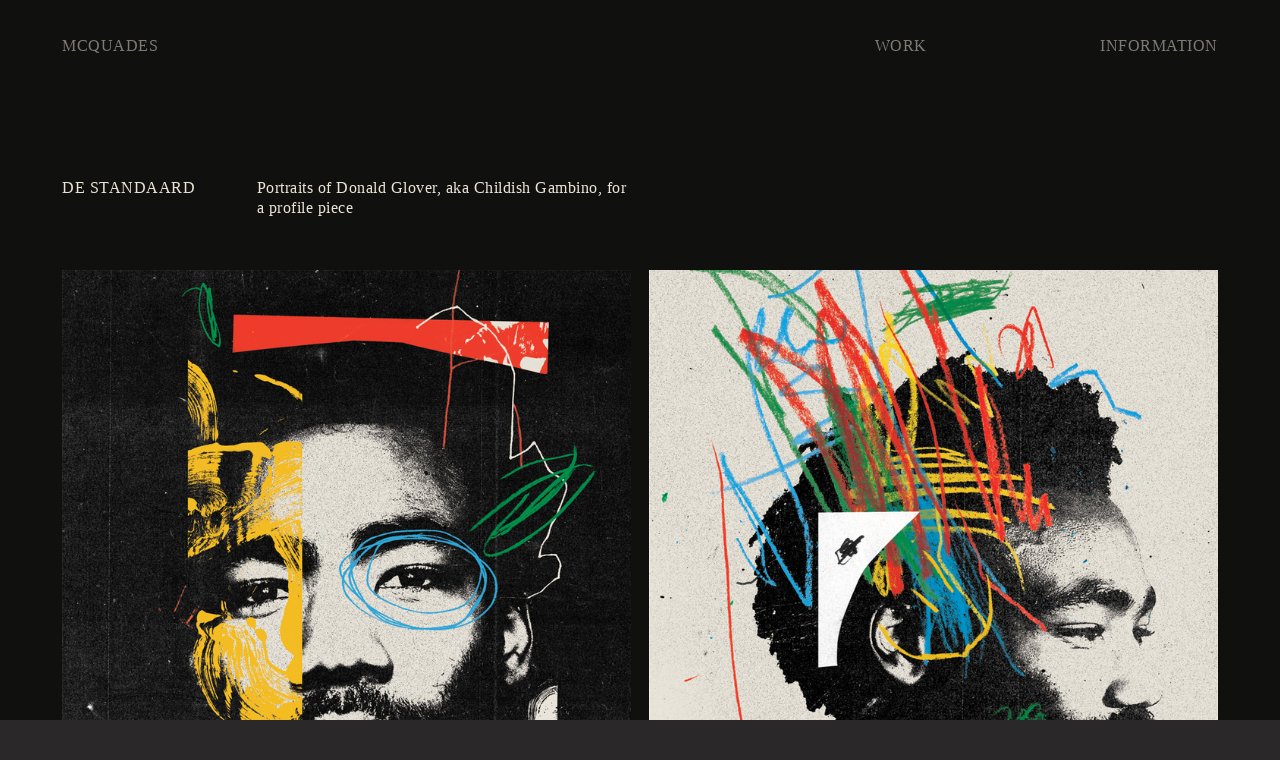

--- FILE ---
content_type: text/html; charset=UTF-8
request_url: https://themcquades.com/De-Standard-Magazine-Donald-Glover
body_size: 30659
content:
<!DOCTYPE html>
<!-- 

        Running on cargo.site

-->
<html lang="en" data-predefined-style="true" data-css-presets="true" data-css-preset data-typography-preset>
	<head>
<script>
				var __cargo_context__ = 'live';
				var __cargo_js_ver__ = 'c=3451682563';
				var __cargo_maint__ = false;
				
				
			</script>
					<meta http-equiv="X-UA-Compatible" content="IE=edge,chrome=1">
		<meta http-equiv="Content-Type" content="text/html; charset=utf-8">
		<meta name="viewport" content="initial-scale=1.0, maximum-scale=1.0, user-scalable=no">
		
			<meta name="robots" content="index,follow">
		<title>De Standard Magazine- Donald Glover — McQuade Inc</title>
		<meta name="description" content="De Standaard  Portraits of Donald Glover, aka Childish Gambino, for a profile piece PREV NEXT">
				<meta name="twitter:card" content="summary_large_image">
		<meta name="twitter:title" content="De Standard Magazine- Donald Glover — McQuade Inc">
		<meta name="twitter:description" content="De Standaard  Portraits of Donald Glover, aka Childish Gambino, for a profile piece PREV NEXT">
		<meta name="twitter:image" content="https://freight.cargo.site/w/1140/i/35782b670a34ddd610879921f44a8d5137d6b2457bbab0ec185979ba9699208d/Donald_Glover_Portraits_thumb_McQuade_Inc.jpg">
		<meta property="og:locale" content="en_US">
		<meta property="og:title" content="De Standard Magazine- Donald Glover — McQuade Inc">
		<meta property="og:description" content="De Standaard  Portraits of Donald Glover, aka Childish Gambino, for a profile piece PREV NEXT">
		<meta property="og:url" content="https://themcquades.com/De-Standard-Magazine-Donald-Glover">
		<meta property="og:image" content="https://freight.cargo.site/w/1140/i/35782b670a34ddd610879921f44a8d5137d6b2457bbab0ec185979ba9699208d/Donald_Glover_Portraits_thumb_McQuade_Inc.jpg">
		<meta property="og:type" content="website">

		<link rel="preconnect" href="https://static.cargo.site" crossorigin>
		<link rel="preconnect" href="https://freight.cargo.site" crossorigin>
				<link rel="preconnect" href="https://type.cargo.site" crossorigin>

		<!--<link rel="preload" href="https://static.cargo.site/assets/social/IconFont-Regular-0.9.3.woff2" as="font" type="font/woff" crossorigin>-->

		

		<link href="https://freight.cargo.site/t/original/i/361efad4f49173821853bfb0685ed3ad467fe2d034b56393bf5bbcd2eda73733/MM_FAV.ico" rel="shortcut icon">
		<link href="https://themcquades.com/rss" rel="alternate" type="application/rss+xml" title="McQuade Inc feed">

		<link href="https://themcquades.com/stylesheet?c=3451682563&1765813369" id="member_stylesheet" rel="stylesheet" type="text/css" />
<style id="">@font-face{font-family:Icons;src:url(https://static.cargo.site/assets/social/IconFont-Regular-0.9.3.woff2);unicode-range:U+E000-E15C,U+F0000,U+FE0E}@font-face{font-family:Icons;src:url(https://static.cargo.site/assets/social/IconFont-Regular-0.9.3.woff2);font-weight:240;unicode-range:U+E000-E15C,U+F0000,U+FE0E}@font-face{font-family:Icons;src:url(https://static.cargo.site/assets/social/IconFont-Regular-0.9.3.woff2);unicode-range:U+E000-E15C,U+F0000,U+FE0E;font-weight:400}@font-face{font-family:Icons;src:url(https://static.cargo.site/assets/social/IconFont-Regular-0.9.3.woff2);unicode-range:U+E000-E15C,U+F0000,U+FE0E;font-weight:600}@font-face{font-family:Icons;src:url(https://static.cargo.site/assets/social/IconFont-Regular-0.9.3.woff2);unicode-range:U+E000-E15C,U+F0000,U+FE0E;font-weight:800}@font-face{font-family:Icons;src:url(https://static.cargo.site/assets/social/IconFont-Regular-0.9.3.woff2);unicode-range:U+E000-E15C,U+F0000,U+FE0E;font-style:italic}@font-face{font-family:Icons;src:url(https://static.cargo.site/assets/social/IconFont-Regular-0.9.3.woff2);unicode-range:U+E000-E15C,U+F0000,U+FE0E;font-weight:200;font-style:italic}@font-face{font-family:Icons;src:url(https://static.cargo.site/assets/social/IconFont-Regular-0.9.3.woff2);unicode-range:U+E000-E15C,U+F0000,U+FE0E;font-weight:400;font-style:italic}@font-face{font-family:Icons;src:url(https://static.cargo.site/assets/social/IconFont-Regular-0.9.3.woff2);unicode-range:U+E000-E15C,U+F0000,U+FE0E;font-weight:600;font-style:italic}@font-face{font-family:Icons;src:url(https://static.cargo.site/assets/social/IconFont-Regular-0.9.3.woff2);unicode-range:U+E000-E15C,U+F0000,U+FE0E;font-weight:800;font-style:italic}body.iconfont-loading,body.iconfont-loading *{color:transparent!important}body{-moz-osx-font-smoothing:grayscale;-webkit-font-smoothing:antialiased;-webkit-text-size-adjust:none}body.no-scroll{overflow:hidden}/*!
 * Content
 */.page{word-wrap:break-word}:focus{outline:0}.pointer-events-none{pointer-events:none}.pointer-events-auto{pointer-events:auto}.pointer-events-none .page_content .audio-player,.pointer-events-none .page_content .shop_product,.pointer-events-none .page_content a,.pointer-events-none .page_content audio,.pointer-events-none .page_content button,.pointer-events-none .page_content details,.pointer-events-none .page_content iframe,.pointer-events-none .page_content img,.pointer-events-none .page_content input,.pointer-events-none .page_content video{pointer-events:auto}.pointer-events-none .page_content *>a,.pointer-events-none .page_content>a{position:relative}s *{text-transform:inherit}#toolset{position:fixed;bottom:10px;right:10px;z-index:8}.mobile #toolset,.template_site_inframe #toolset{display:none}#toolset a{display:block;height:24px;width:24px;margin:0;padding:0;text-decoration:none;background:rgba(0,0,0,.2)}#toolset a:hover{background:rgba(0,0,0,.8)}[data-adminview] #toolset a,[data-adminview] #toolset_admin a{background:rgba(0,0,0,.04);pointer-events:none;cursor:default}#toolset_admin a:active{background:rgba(0,0,0,.7)}#toolset_admin a svg>*{transform:scale(1.1) translate(0,-.5px);transform-origin:50% 50%}#toolset_admin a svg{pointer-events:none;width:100%!important;height:auto!important}#following-container{overflow:auto;-webkit-overflow-scrolling:touch}#following-container iframe{height:100%;width:100%;position:absolute;top:0;left:0;right:0;bottom:0}:root{--following-width:-400px;--following-animation-duration:450ms}@keyframes following-open{0%{transform:translateX(0)}100%{transform:translateX(var(--following-width))}}@keyframes following-open-inverse{0%{transform:translateX(0)}100%{transform:translateX(calc(-1 * var(--following-width)))}}@keyframes following-close{0%{transform:translateX(var(--following-width))}100%{transform:translateX(0)}}@keyframes following-close-inverse{0%{transform:translateX(calc(-1 * var(--following-width)))}100%{transform:translateX(0)}}body.animate-left{animation:following-open var(--following-animation-duration);animation-fill-mode:both;animation-timing-function:cubic-bezier(.24,1,.29,1)}#following-container.animate-left{animation:following-close-inverse var(--following-animation-duration);animation-fill-mode:both;animation-timing-function:cubic-bezier(.24,1,.29,1)}#following-container.animate-left #following-frame{animation:following-close var(--following-animation-duration);animation-fill-mode:both;animation-timing-function:cubic-bezier(.24,1,.29,1)}body.animate-right{animation:following-close var(--following-animation-duration);animation-fill-mode:both;animation-timing-function:cubic-bezier(.24,1,.29,1)}#following-container.animate-right{animation:following-open-inverse var(--following-animation-duration);animation-fill-mode:both;animation-timing-function:cubic-bezier(.24,1,.29,1)}#following-container.animate-right #following-frame{animation:following-open var(--following-animation-duration);animation-fill-mode:both;animation-timing-function:cubic-bezier(.24,1,.29,1)}.slick-slider{position:relative;display:block;-moz-box-sizing:border-box;box-sizing:border-box;-webkit-user-select:none;-moz-user-select:none;-ms-user-select:none;user-select:none;-webkit-touch-callout:none;-khtml-user-select:none;-ms-touch-action:pan-y;touch-action:pan-y;-webkit-tap-highlight-color:transparent}.slick-list{position:relative;display:block;overflow:hidden;margin:0;padding:0}.slick-list:focus{outline:0}.slick-list.dragging{cursor:pointer;cursor:hand}.slick-slider .slick-list,.slick-slider .slick-track{transform:translate3d(0,0,0);will-change:transform}.slick-track{position:relative;top:0;left:0;display:block}.slick-track:after,.slick-track:before{display:table;content:'';width:1px;height:1px;margin-top:-1px;margin-left:-1px}.slick-track:after{clear:both}.slick-loading .slick-track{visibility:hidden}.slick-slide{display:none;float:left;height:100%;min-height:1px}[dir=rtl] .slick-slide{float:right}.content .slick-slide img{display:inline-block}.content .slick-slide img:not(.image-zoom){cursor:pointer}.content .scrub .slick-list,.content .scrub .slick-slide img:not(.image-zoom){cursor:ew-resize}body.slideshow-scrub-dragging *{cursor:ew-resize!important}.content .slick-slide img:not([src]),.content .slick-slide img[src='']{width:100%;height:auto}.slick-slide.slick-loading img{display:none}.slick-slide.dragging img{pointer-events:none}.slick-initialized .slick-slide{display:block}.slick-loading .slick-slide{visibility:hidden}.slick-vertical .slick-slide{display:block;height:auto;border:1px solid transparent}.slick-arrow.slick-hidden{display:none}.slick-arrow{position:absolute;z-index:9;width:0;top:0;height:100%;cursor:pointer;will-change:opacity;-webkit-transition:opacity 333ms cubic-bezier(.4,0,.22,1);transition:opacity 333ms cubic-bezier(.4,0,.22,1)}.slick-arrow.hidden{opacity:0}.slick-arrow svg{position:absolute;width:36px;height:36px;top:0;left:0;right:0;bottom:0;margin:auto;transform:translate(.25px,.25px)}.slick-arrow svg.right-arrow{transform:translate(.25px,.25px) scaleX(-1)}.slick-arrow svg:active{opacity:.75}.slick-arrow svg .arrow-shape{fill:none!important;stroke:#fff;stroke-linecap:square}.slick-arrow svg .arrow-outline{fill:none!important;stroke-width:2.5px;stroke:rgba(0,0,0,.6);stroke-linecap:square}.slick-arrow.slick-next{right:0;text-align:right}.slick-next svg,.wallpaper-navigation .slick-next svg{margin-right:10px}.mobile .slick-next svg{margin-right:10px}.slick-arrow.slick-prev{text-align:left}.slick-prev svg,.wallpaper-navigation .slick-prev svg{margin-left:10px}.mobile .slick-prev svg{margin-left:10px}.loading_animation{display:none;vertical-align:middle;z-index:15;line-height:0;pointer-events:none;border-radius:100%}.loading_animation.hidden{display:none}.loading_animation.pulsing{opacity:0;display:inline-block;animation-delay:.1s;-webkit-animation-delay:.1s;-moz-animation-delay:.1s;animation-duration:12s;animation-iteration-count:infinite;animation:fade-pulse-in .5s ease-in-out;-moz-animation:fade-pulse-in .5s ease-in-out;-webkit-animation:fade-pulse-in .5s ease-in-out;-webkit-animation-fill-mode:forwards;-moz-animation-fill-mode:forwards;animation-fill-mode:forwards}.loading_animation.pulsing.no-delay{animation-delay:0s;-webkit-animation-delay:0s;-moz-animation-delay:0s}.loading_animation div{border-radius:100%}.loading_animation div svg{max-width:100%;height:auto}.loading_animation div,.loading_animation div svg{width:20px;height:20px}.loading_animation.full-width svg{width:100%;height:auto}.loading_animation.full-width.big svg{width:100px;height:100px}.loading_animation div svg>*{fill:#ccc}.loading_animation div{-webkit-animation:spin-loading 12s ease-out;-webkit-animation-iteration-count:infinite;-moz-animation:spin-loading 12s ease-out;-moz-animation-iteration-count:infinite;animation:spin-loading 12s ease-out;animation-iteration-count:infinite}.loading_animation.hidden{display:none}[data-backdrop] .loading_animation{position:absolute;top:15px;left:15px;z-index:99}.loading_animation.position-absolute.middle{top:calc(50% - 10px);left:calc(50% - 10px)}.loading_animation.position-absolute.topleft{top:0;left:0}.loading_animation.position-absolute.middleright{top:calc(50% - 10px);right:1rem}.loading_animation.position-absolute.middleleft{top:calc(50% - 10px);left:1rem}.loading_animation.gray div svg>*{fill:#999}.loading_animation.gray-dark div svg>*{fill:#666}.loading_animation.gray-darker div svg>*{fill:#555}.loading_animation.gray-light div svg>*{fill:#ccc}.loading_animation.white div svg>*{fill:rgba(255,255,255,.85)}.loading_animation.blue div svg>*{fill:#698fff}.loading_animation.inline{display:inline-block;margin-bottom:.5ex}.loading_animation.inline.left{margin-right:.5ex}@-webkit-keyframes fade-pulse-in{0%{opacity:0}50%{opacity:.5}100%{opacity:1}}@-moz-keyframes fade-pulse-in{0%{opacity:0}50%{opacity:.5}100%{opacity:1}}@keyframes fade-pulse-in{0%{opacity:0}50%{opacity:.5}100%{opacity:1}}@-webkit-keyframes pulsate{0%{opacity:1}50%{opacity:0}100%{opacity:1}}@-moz-keyframes pulsate{0%{opacity:1}50%{opacity:0}100%{opacity:1}}@keyframes pulsate{0%{opacity:1}50%{opacity:0}100%{opacity:1}}@-webkit-keyframes spin-loading{0%{transform:rotate(0)}9%{transform:rotate(1050deg)}18%{transform:rotate(-1090deg)}20%{transform:rotate(-1080deg)}23%{transform:rotate(-1080deg)}28%{transform:rotate(-1095deg)}29%{transform:rotate(-1065deg)}34%{transform:rotate(-1080deg)}35%{transform:rotate(-1050deg)}40%{transform:rotate(-1065deg)}41%{transform:rotate(-1035deg)}44%{transform:rotate(-1035deg)}47%{transform:rotate(-2160deg)}50%{transform:rotate(-2160deg)}56%{transform:rotate(45deg)}60%{transform:rotate(45deg)}80%{transform:rotate(6120deg)}100%{transform:rotate(0)}}@keyframes spin-loading{0%{transform:rotate(0)}9%{transform:rotate(1050deg)}18%{transform:rotate(-1090deg)}20%{transform:rotate(-1080deg)}23%{transform:rotate(-1080deg)}28%{transform:rotate(-1095deg)}29%{transform:rotate(-1065deg)}34%{transform:rotate(-1080deg)}35%{transform:rotate(-1050deg)}40%{transform:rotate(-1065deg)}41%{transform:rotate(-1035deg)}44%{transform:rotate(-1035deg)}47%{transform:rotate(-2160deg)}50%{transform:rotate(-2160deg)}56%{transform:rotate(45deg)}60%{transform:rotate(45deg)}80%{transform:rotate(6120deg)}100%{transform:rotate(0)}}[grid-row]{align-items:flex-start;box-sizing:border-box;display:-webkit-box;display:-webkit-flex;display:-ms-flexbox;display:flex;-webkit-flex-wrap:wrap;-ms-flex-wrap:wrap;flex-wrap:wrap}[grid-col]{box-sizing:border-box}[grid-row] [grid-col].empty:after{content:"\0000A0";cursor:text}body.mobile[data-adminview=content-editproject] [grid-row] [grid-col].empty:after{display:none}[grid-col=auto]{-webkit-box-flex:1;-webkit-flex:1;-ms-flex:1;flex:1}[grid-col=x12]{width:100%}[grid-col=x11]{width:50%}[grid-col=x10]{width:33.33%}[grid-col=x9]{width:25%}[grid-col=x8]{width:20%}[grid-col=x7]{width:16.666666667%}[grid-col=x6]{width:14.285714286%}[grid-col=x5]{width:12.5%}[grid-col=x4]{width:11.111111111%}[grid-col=x3]{width:10%}[grid-col=x2]{width:9.090909091%}[grid-col=x1]{width:8.333333333%}[grid-col="1"]{width:8.33333%}[grid-col="2"]{width:16.66667%}[grid-col="3"]{width:25%}[grid-col="4"]{width:33.33333%}[grid-col="5"]{width:41.66667%}[grid-col="6"]{width:50%}[grid-col="7"]{width:58.33333%}[grid-col="8"]{width:66.66667%}[grid-col="9"]{width:75%}[grid-col="10"]{width:83.33333%}[grid-col="11"]{width:91.66667%}[grid-col="12"]{width:100%}body.mobile [grid-responsive] [grid-col]{width:100%;-webkit-box-flex:none;-webkit-flex:none;-ms-flex:none;flex:none}[data-ce-host=true][contenteditable=true] [grid-pad]{pointer-events:none}[data-ce-host=true][contenteditable=true] [grid-pad]>*{pointer-events:auto}[grid-pad="0"]{padding:0}[grid-pad="0.25"]{padding:.125rem}[grid-pad="0.5"]{padding:.25rem}[grid-pad="0.75"]{padding:.375rem}[grid-pad="1"]{padding:.5rem}[grid-pad="1.25"]{padding:.625rem}[grid-pad="1.5"]{padding:.75rem}[grid-pad="1.75"]{padding:.875rem}[grid-pad="2"]{padding:1rem}[grid-pad="2.5"]{padding:1.25rem}[grid-pad="3"]{padding:1.5rem}[grid-pad="3.5"]{padding:1.75rem}[grid-pad="4"]{padding:2rem}[grid-pad="5"]{padding:2.5rem}[grid-pad="6"]{padding:3rem}[grid-pad="7"]{padding:3.5rem}[grid-pad="8"]{padding:4rem}[grid-pad="9"]{padding:4.5rem}[grid-pad="10"]{padding:5rem}[grid-gutter="0"]{margin:0}[grid-gutter="0.5"]{margin:-.25rem}[grid-gutter="1"]{margin:-.5rem}[grid-gutter="1.5"]{margin:-.75rem}[grid-gutter="2"]{margin:-1rem}[grid-gutter="2.5"]{margin:-1.25rem}[grid-gutter="3"]{margin:-1.5rem}[grid-gutter="3.5"]{margin:-1.75rem}[grid-gutter="4"]{margin:-2rem}[grid-gutter="5"]{margin:-2.5rem}[grid-gutter="6"]{margin:-3rem}[grid-gutter="7"]{margin:-3.5rem}[grid-gutter="8"]{margin:-4rem}[grid-gutter="10"]{margin:-5rem}[grid-gutter="12"]{margin:-6rem}[grid-gutter="14"]{margin:-7rem}[grid-gutter="16"]{margin:-8rem}[grid-gutter="18"]{margin:-9rem}[grid-gutter="20"]{margin:-10rem}small{max-width:100%;text-decoration:inherit}img:not([src]),img[src='']{outline:1px solid rgba(177,177,177,.4);outline-offset:-1px;content:url([data-uri])}img.image-zoom{cursor:-webkit-zoom-in;cursor:-moz-zoom-in;cursor:zoom-in}#imprimatur{color:#333;font-size:10px;font-family:-apple-system,BlinkMacSystemFont,"Segoe UI",Roboto,Oxygen,Ubuntu,Cantarell,"Open Sans","Helvetica Neue",sans-serif,"Sans Serif",Icons;/*!System*/position:fixed;opacity:.3;right:-28px;bottom:160px;transform:rotate(270deg);-ms-transform:rotate(270deg);-webkit-transform:rotate(270deg);z-index:8;text-transform:uppercase;color:#999;opacity:.5;padding-bottom:2px;text-decoration:none}.mobile #imprimatur{display:none}bodycopy cargo-link a{font-family:-apple-system,BlinkMacSystemFont,"Segoe UI",Roboto,Oxygen,Ubuntu,Cantarell,"Open Sans","Helvetica Neue",sans-serif,"Sans Serif",Icons;/*!System*/font-size:12px;font-style:normal;font-weight:400;transform:rotate(270deg);text-decoration:none;position:fixed!important;right:-27px;bottom:100px;text-decoration:none;letter-spacing:normal;background:0 0;border:0;border-bottom:0;outline:0}/*! PhotoSwipe Default UI CSS by Dmitry Semenov | photoswipe.com | MIT license */.pswp--has_mouse .pswp__button--arrow--left,.pswp--has_mouse .pswp__button--arrow--right,.pswp__ui{visibility:visible}.pswp--minimal--dark .pswp__top-bar,.pswp__button{background:0 0}.pswp,.pswp__bg,.pswp__container,.pswp__img--placeholder,.pswp__zoom-wrap,.quick-view-navigation{-webkit-backface-visibility:hidden}.pswp__button{cursor:pointer;opacity:1;-webkit-appearance:none;transition:opacity .2s;-webkit-box-shadow:none;box-shadow:none}.pswp__button-close>svg{top:10px;right:10px;margin-left:auto}.pswp--touch .quick-view-navigation{display:none}.pswp__ui{-webkit-font-smoothing:auto;opacity:1;z-index:1550}.quick-view-navigation{will-change:opacity;-webkit-transition:opacity 333ms cubic-bezier(.4,0,.22,1);transition:opacity 333ms cubic-bezier(.4,0,.22,1)}.quick-view-navigation .pswp__group .pswp__button{pointer-events:auto}.pswp__button>svg{position:absolute;width:36px;height:36px}.quick-view-navigation .pswp__group:active svg{opacity:.75}.pswp__button svg .shape-shape{fill:#fff}.pswp__button svg .shape-outline{fill:#000}.pswp__button-prev>svg{top:0;bottom:0;left:10px;margin:auto}.pswp__button-next>svg{top:0;bottom:0;right:10px;margin:auto}.quick-view-navigation .pswp__group .pswp__button-prev{position:absolute;left:0;top:0;width:0;height:100%}.quick-view-navigation .pswp__group .pswp__button-next{position:absolute;right:0;top:0;width:0;height:100%}.quick-view-navigation .close-button,.quick-view-navigation .left-arrow,.quick-view-navigation .right-arrow{transform:translate(.25px,.25px)}.quick-view-navigation .right-arrow{transform:translate(.25px,.25px) scaleX(-1)}.pswp__button svg .shape-outline{fill:transparent!important;stroke:#000;stroke-width:2.5px;stroke-linecap:square}.pswp__button svg .shape-shape{fill:transparent!important;stroke:#fff;stroke-width:1.5px;stroke-linecap:square}.pswp__bg,.pswp__scroll-wrap,.pswp__zoom-wrap{width:100%;position:absolute}.quick-view-navigation .pswp__group .pswp__button-close{margin:0}.pswp__container,.pswp__item,.pswp__zoom-wrap{right:0;bottom:0;top:0;position:absolute;left:0}.pswp__ui--hidden .pswp__button{opacity:.001}.pswp__ui--hidden .pswp__button,.pswp__ui--hidden .pswp__button *{pointer-events:none}.pswp .pswp__ui.pswp__ui--displaynone{display:none}.pswp__element--disabled{display:none!important}/*! PhotoSwipe main CSS by Dmitry Semenov | photoswipe.com | MIT license */.pswp{position:fixed;display:none;height:100%;width:100%;top:0;left:0;right:0;bottom:0;margin:auto;-ms-touch-action:none;touch-action:none;z-index:9999999;-webkit-text-size-adjust:100%;line-height:initial;letter-spacing:initial;outline:0}.pswp img{max-width:none}.pswp--zoom-disabled .pswp__img{cursor:default!important}.pswp--animate_opacity{opacity:.001;will-change:opacity;-webkit-transition:opacity 333ms cubic-bezier(.4,0,.22,1);transition:opacity 333ms cubic-bezier(.4,0,.22,1)}.pswp--open{display:block}.pswp--zoom-allowed .pswp__img{cursor:-webkit-zoom-in;cursor:-moz-zoom-in;cursor:zoom-in}.pswp--zoomed-in .pswp__img{cursor:-webkit-grab;cursor:-moz-grab;cursor:grab}.pswp--dragging .pswp__img{cursor:-webkit-grabbing;cursor:-moz-grabbing;cursor:grabbing}.pswp__bg{left:0;top:0;height:100%;opacity:0;transform:translateZ(0);will-change:opacity}.pswp__scroll-wrap{left:0;top:0;height:100%}.pswp__container,.pswp__zoom-wrap{-ms-touch-action:none;touch-action:none}.pswp__container,.pswp__img{-webkit-user-select:none;-moz-user-select:none;-ms-user-select:none;user-select:none;-webkit-tap-highlight-color:transparent;-webkit-touch-callout:none}.pswp__zoom-wrap{-webkit-transform-origin:left top;-ms-transform-origin:left top;transform-origin:left top;-webkit-transition:-webkit-transform 222ms cubic-bezier(.4,0,.22,1);transition:transform 222ms cubic-bezier(.4,0,.22,1)}.pswp__bg{-webkit-transition:opacity 222ms cubic-bezier(.4,0,.22,1);transition:opacity 222ms cubic-bezier(.4,0,.22,1)}.pswp--animated-in .pswp__bg,.pswp--animated-in .pswp__zoom-wrap{-webkit-transition:none;transition:none}.pswp--hide-overflow .pswp__scroll-wrap,.pswp--hide-overflow.pswp{overflow:hidden}.pswp__img{position:absolute;width:auto;height:auto;top:0;left:0}.pswp__img--placeholder--blank{background:#222}.pswp--ie .pswp__img{width:100%!important;height:auto!important;left:0;top:0}.pswp__ui--idle{opacity:0}.pswp__error-msg{position:absolute;left:0;top:50%;width:100%;text-align:center;font-size:14px;line-height:16px;margin-top:-8px;color:#ccc}.pswp__error-msg a{color:#ccc;text-decoration:underline}.pswp__error-msg{font-family:-apple-system,BlinkMacSystemFont,"Segoe UI",Roboto,Oxygen,Ubuntu,Cantarell,"Open Sans","Helvetica Neue",sans-serif}.quick-view.mouse-down .iframe-item{pointer-events:none!important}.quick-view-caption-positioner{pointer-events:none;width:100%;height:100%}.quick-view-caption-wrapper{margin:auto;position:absolute;bottom:0;left:0;right:0}.quick-view-horizontal-align-left .quick-view-caption-wrapper{margin-left:0}.quick-view-horizontal-align-right .quick-view-caption-wrapper{margin-right:0}[data-quick-view-caption]{transition:.1s opacity ease-in-out;position:absolute;bottom:0;left:0;right:0}.quick-view-horizontal-align-left [data-quick-view-caption]{text-align:left}.quick-view-horizontal-align-right [data-quick-view-caption]{text-align:right}.quick-view-caption{transition:.1s opacity ease-in-out}.quick-view-caption>*{display:inline-block}.quick-view-caption *{pointer-events:auto}.quick-view-caption.hidden{opacity:0}.shop_product .dropdown_wrapper{flex:0 0 100%;position:relative}.shop_product select{appearance:none;-moz-appearance:none;-webkit-appearance:none;outline:0;-webkit-font-smoothing:antialiased;-moz-osx-font-smoothing:grayscale;cursor:pointer;border-radius:0;white-space:nowrap;overflow:hidden!important;text-overflow:ellipsis}.shop_product select.dropdown::-ms-expand{display:none}.shop_product a{cursor:pointer;border-bottom:none;text-decoration:none}.shop_product a.out-of-stock{pointer-events:none}body.audio-player-dragging *{cursor:ew-resize!important}.audio-player{display:inline-flex;flex:1 0 calc(100% - 2px);width:calc(100% - 2px)}.audio-player .button{height:100%;flex:0 0 3.3rem;display:flex}.audio-player .separator{left:3.3rem;height:100%}.audio-player .buffer{width:0%;height:100%;transition:left .3s linear,width .3s linear}.audio-player.seeking .buffer{transition:left 0s,width 0s}.audio-player.seeking{user-select:none;-webkit-user-select:none;cursor:ew-resize}.audio-player.seeking *{user-select:none;-webkit-user-select:none;cursor:ew-resize}.audio-player .bar{overflow:hidden;display:flex;justify-content:space-between;align-content:center;flex-grow:1}.audio-player .progress{width:0%;height:100%;transition:width .3s linear}.audio-player.seeking .progress{transition:width 0s}.audio-player .pause,.audio-player .play{cursor:pointer;height:100%}.audio-player .note-icon{margin:auto 0;order:2;flex:0 1 auto}.audio-player .title{white-space:nowrap;overflow:hidden;text-overflow:ellipsis;pointer-events:none;user-select:none;padding:.5rem 0 .5rem 1rem;margin:auto auto auto 0;flex:0 3 auto;min-width:0;width:100%}.audio-player .total-time{flex:0 1 auto;margin:auto 0}.audio-player .current-time,.audio-player .play-text{flex:0 1 auto;margin:auto 0}.audio-player .stream-anim{user-select:none;margin:auto auto auto 0}.audio-player .stream-anim span{display:inline-block}.audio-player .buffer,.audio-player .current-time,.audio-player .note-svg,.audio-player .play-text,.audio-player .separator,.audio-player .total-time{user-select:none;pointer-events:none}.audio-player .buffer,.audio-player .play-text,.audio-player .progress{position:absolute}.audio-player,.audio-player .bar,.audio-player .button,.audio-player .current-time,.audio-player .note-icon,.audio-player .pause,.audio-player .play,.audio-player .total-time{position:relative}body.mobile .audio-player,body.mobile .audio-player *{-webkit-touch-callout:none}#standalone-admin-frame{border:0;width:400px;position:absolute;right:0;top:0;height:100vh;z-index:99}body[standalone-admin=true] #standalone-admin-frame{transform:translate(0,0)}body[standalone-admin=true] .main_container{width:calc(100% - 400px)}body[standalone-admin=false] #standalone-admin-frame{transform:translate(100%,0)}body[standalone-admin=false] .main_container{width:100%}.toggle_standaloneAdmin{position:fixed;top:0;right:400px;height:40px;width:40px;z-index:999;cursor:pointer;background-color:rgba(0,0,0,.4)}.toggle_standaloneAdmin:active{opacity:.7}body[standalone-admin=false] .toggle_standaloneAdmin{right:0}.toggle_standaloneAdmin *{color:#fff;fill:#fff}.toggle_standaloneAdmin svg{padding:6px;width:100%;height:100%;opacity:.85}body[standalone-admin=false] .toggle_standaloneAdmin #close,body[standalone-admin=true] .toggle_standaloneAdmin #backdropsettings{display:none}.toggle_standaloneAdmin>div{width:100%;height:100%}#admin_toggle_button{position:fixed;top:50%;transform:translate(0,-50%);right:400px;height:36px;width:12px;z-index:999;cursor:pointer;background-color:rgba(0,0,0,.09);padding-left:2px;margin-right:5px}#admin_toggle_button .bar{content:'';background:rgba(0,0,0,.09);position:fixed;width:5px;bottom:0;top:0;z-index:10}#admin_toggle_button:active{background:rgba(0,0,0,.065)}#admin_toggle_button *{color:#fff;fill:#fff}#admin_toggle_button svg{padding:0;width:16px;height:36px;margin-left:1px;opacity:1}#admin_toggle_button svg *{fill:#fff;opacity:1}#admin_toggle_button[data-state=closed] .toggle_admin_close{display:none}#admin_toggle_button[data-state=closed],#admin_toggle_button[data-state=closed] .toggle_admin_open{width:20px;cursor:pointer;margin:0}#admin_toggle_button[data-state=closed] svg{margin-left:2px}#admin_toggle_button[data-state=open] .toggle_admin_open{display:none}select,select *{text-rendering:auto!important}b b{font-weight:inherit}*{-webkit-box-sizing:border-box;-moz-box-sizing:border-box;box-sizing:border-box}customhtml>*{position:relative;z-index:10}body,html{min-height:100vh;margin:0;padding:0}html{touch-action:manipulation;position:relative;background-color:#fff}.main_container{min-height:100vh;width:100%;overflow:hidden}.container{display:-webkit-box;display:-webkit-flex;display:-moz-box;display:-ms-flexbox;display:flex;-webkit-flex-wrap:wrap;-moz-flex-wrap:wrap;-ms-flex-wrap:wrap;flex-wrap:wrap;max-width:100%;width:100%;overflow:visible}.container{align-items:flex-start;-webkit-align-items:flex-start}.page{z-index:2}.page ul li>text-limit{display:block}.content,.content_container,.pinned{-webkit-flex:1 0 auto;-moz-flex:1 0 auto;-ms-flex:1 0 auto;flex:1 0 auto;max-width:100%}.content_container{width:100%}.content_container.full_height{min-height:100vh}.page_background{position:absolute;top:0;left:0;width:100%;height:100%}.page_container{position:relative;overflow:visible;width:100%}.backdrop{position:absolute;top:0;z-index:1;width:100%;height:100%;max-height:100vh}.backdrop>div{position:absolute;top:0;left:0;width:100%;height:100%;-webkit-backface-visibility:hidden;backface-visibility:hidden;transform:translate3d(0,0,0);contain:strict}[data-backdrop].backdrop>div[data-overflowing]{max-height:100vh;position:absolute;top:0;left:0}body.mobile [split-responsive]{display:flex;flex-direction:column}body.mobile [split-responsive] .container{width:100%;order:2}body.mobile [split-responsive] .backdrop{position:relative;height:50vh;width:100%;order:1}body.mobile [split-responsive] [data-auxiliary].backdrop{position:absolute;height:50vh;width:100%;order:1}.page{position:relative;z-index:2}img[data-align=left]{float:left}img[data-align=right]{float:right}[data-rotation]{transform-origin:center center}.content .page_content:not([contenteditable=true]) [data-draggable]{pointer-events:auto!important;backface-visibility:hidden}.preserve-3d{-moz-transform-style:preserve-3d;transform-style:preserve-3d}.content .page_content:not([contenteditable=true]) [data-draggable] iframe{pointer-events:none!important}.dragging-active iframe{pointer-events:none!important}.content .page_content:not([contenteditable=true]) [data-draggable]:active{opacity:1}.content .scroll-transition-fade{transition:transform 1s ease-in-out,opacity .8s ease-in-out}.content .scroll-transition-fade.below-viewport{opacity:0;transform:translateY(40px)}.mobile.full_width .page_container:not([split-layout]) .container_width{width:100%}[data-view=pinned_bottom] .bottom_pin_invisibility{visibility:hidden}.pinned{position:relative;width:100%}.pinned .page_container.accommodate:not(.fixed):not(.overlay){z-index:2}.pinned .page_container.overlay{position:absolute;z-index:4}.pinned .page_container.overlay.fixed{position:fixed}.pinned .page_container.overlay.fixed .page{max-height:100vh;-webkit-overflow-scrolling:touch}.pinned .page_container.overlay.fixed .page.allow-scroll{overflow-y:auto;overflow-x:hidden}.pinned .page_container.overlay.fixed .page.allow-scroll{align-items:flex-start;-webkit-align-items:flex-start}.pinned .page_container .page.allow-scroll::-webkit-scrollbar{width:0;background:0 0;display:none}.pinned.pinned_top .page_container.overlay{left:0;top:0}.pinned.pinned_bottom .page_container.overlay{left:0;bottom:0}div[data-container=set]:empty{margin-top:1px}.thumbnails{position:relative;z-index:1}[thumbnails=grid]{align-items:baseline}[thumbnails=justify] .thumbnail{box-sizing:content-box}[thumbnails][data-padding-zero] .thumbnail{margin-bottom:-1px}[thumbnails=montessori] .thumbnail{pointer-events:auto;position:absolute}[thumbnails] .thumbnail>a{display:block;text-decoration:none}[thumbnails=montessori]{height:0}[thumbnails][data-resizing],[thumbnails][data-resizing] *{cursor:nwse-resize}[thumbnails] .thumbnail .resize-handle{cursor:nwse-resize;width:26px;height:26px;padding:5px;position:absolute;opacity:.75;right:-1px;bottom:-1px;z-index:100}[thumbnails][data-resizing] .resize-handle{display:none}[thumbnails] .thumbnail .resize-handle svg{position:absolute;top:0;left:0}[thumbnails] .thumbnail .resize-handle:hover{opacity:1}[data-can-move].thumbnail .resize-handle svg .resize_path_outline{fill:#fff}[data-can-move].thumbnail .resize-handle svg .resize_path{fill:#000}[thumbnails=montessori] .thumbnail_sizer{height:0;width:100%;position:relative;padding-bottom:100%;pointer-events:none}[thumbnails] .thumbnail img{display:block;min-height:3px;margin-bottom:0}[thumbnails] .thumbnail img:not([src]),img[src=""]{margin:0!important;width:100%;min-height:3px;height:100%!important;position:absolute}[aspect-ratio="1x1"].thumb_image{height:0;padding-bottom:100%;overflow:hidden}[aspect-ratio="4x3"].thumb_image{height:0;padding-bottom:75%;overflow:hidden}[aspect-ratio="16x9"].thumb_image{height:0;padding-bottom:56.25%;overflow:hidden}[thumbnails] .thumb_image{width:100%;position:relative}[thumbnails][thumbnail-vertical-align=top]{align-items:flex-start}[thumbnails][thumbnail-vertical-align=middle]{align-items:center}[thumbnails][thumbnail-vertical-align=bottom]{align-items:baseline}[thumbnails][thumbnail-horizontal-align=left]{justify-content:flex-start}[thumbnails][thumbnail-horizontal-align=middle]{justify-content:center}[thumbnails][thumbnail-horizontal-align=right]{justify-content:flex-end}.thumb_image.default_image>svg{position:absolute;top:0;left:0;bottom:0;right:0;width:100%;height:100%}.thumb_image.default_image{outline:1px solid #ccc;outline-offset:-1px;position:relative}.mobile.full_width [data-view=Thumbnail] .thumbnails_width{width:100%}.content [data-draggable] a:active,.content [data-draggable] img:active{opacity:initial}.content .draggable-dragging{opacity:initial}[data-draggable].draggable_visible{visibility:visible}[data-draggable].draggable_hidden{visibility:hidden}.gallery_card [data-draggable],.marquee [data-draggable]{visibility:inherit}[data-draggable]{visibility:visible;background-color:rgba(0,0,0,.003)}#site_menu_panel_container .image-gallery:not(.initialized){height:0;padding-bottom:100%;min-height:initial}.image-gallery:not(.initialized){min-height:100vh;visibility:hidden;width:100%}.image-gallery .gallery_card img{display:block;width:100%;height:auto}.image-gallery .gallery_card{transform-origin:center}.image-gallery .gallery_card.dragging{opacity:.1;transform:initial!important}.image-gallery:not([image-gallery=slideshow]) .gallery_card iframe:only-child,.image-gallery:not([image-gallery=slideshow]) .gallery_card video:only-child{width:100%;height:100%;top:0;left:0;position:absolute}.image-gallery[image-gallery=slideshow] .gallery_card video[muted][autoplay]:not([controls]),.image-gallery[image-gallery=slideshow] .gallery_card video[muted][data-autoplay]:not([controls]){pointer-events:none}.image-gallery [image-gallery-pad="0"] video:only-child{object-fit:cover;height:calc(100% + 1px)}div.image-gallery>a,div.image-gallery>iframe,div.image-gallery>img,div.image-gallery>video{display:none}[image-gallery-row]{align-items:flex-start;box-sizing:border-box;display:-webkit-box;display:-webkit-flex;display:-ms-flexbox;display:flex;-webkit-flex-wrap:wrap;-ms-flex-wrap:wrap;flex-wrap:wrap}.image-gallery .gallery_card_image{width:100%;position:relative}[data-predefined-style=true] .image-gallery a.gallery_card{display:block;border:none}[image-gallery-col]{box-sizing:border-box}[image-gallery-col=x12]{width:100%}[image-gallery-col=x11]{width:50%}[image-gallery-col=x10]{width:33.33%}[image-gallery-col=x9]{width:25%}[image-gallery-col=x8]{width:20%}[image-gallery-col=x7]{width:16.666666667%}[image-gallery-col=x6]{width:14.285714286%}[image-gallery-col=x5]{width:12.5%}[image-gallery-col=x4]{width:11.111111111%}[image-gallery-col=x3]{width:10%}[image-gallery-col=x2]{width:9.090909091%}[image-gallery-col=x1]{width:8.333333333%}.content .page_content [image-gallery-pad].image-gallery{pointer-events:none}.content .page_content [image-gallery-pad].image-gallery .gallery_card_image>*,.content .page_content [image-gallery-pad].image-gallery .gallery_image_caption{pointer-events:auto}.content .page_content [image-gallery-pad="0"]{padding:0}.content .page_content [image-gallery-pad="0.25"]{padding:.125rem}.content .page_content [image-gallery-pad="0.5"]{padding:.25rem}.content .page_content [image-gallery-pad="0.75"]{padding:.375rem}.content .page_content [image-gallery-pad="1"]{padding:.5rem}.content .page_content [image-gallery-pad="1.25"]{padding:.625rem}.content .page_content [image-gallery-pad="1.5"]{padding:.75rem}.content .page_content [image-gallery-pad="1.75"]{padding:.875rem}.content .page_content [image-gallery-pad="2"]{padding:1rem}.content .page_content [image-gallery-pad="2.5"]{padding:1.25rem}.content .page_content [image-gallery-pad="3"]{padding:1.5rem}.content .page_content [image-gallery-pad="3.5"]{padding:1.75rem}.content .page_content [image-gallery-pad="4"]{padding:2rem}.content .page_content [image-gallery-pad="5"]{padding:2.5rem}.content .page_content [image-gallery-pad="6"]{padding:3rem}.content .page_content [image-gallery-pad="7"]{padding:3.5rem}.content .page_content [image-gallery-pad="8"]{padding:4rem}.content .page_content [image-gallery-pad="9"]{padding:4.5rem}.content .page_content [image-gallery-pad="10"]{padding:5rem}.content .page_content [image-gallery-gutter="0"]{margin:0}.content .page_content [image-gallery-gutter="0.5"]{margin:-.25rem}.content .page_content [image-gallery-gutter="1"]{margin:-.5rem}.content .page_content [image-gallery-gutter="1.5"]{margin:-.75rem}.content .page_content [image-gallery-gutter="2"]{margin:-1rem}.content .page_content [image-gallery-gutter="2.5"]{margin:-1.25rem}.content .page_content [image-gallery-gutter="3"]{margin:-1.5rem}.content .page_content [image-gallery-gutter="3.5"]{margin:-1.75rem}.content .page_content [image-gallery-gutter="4"]{margin:-2rem}.content .page_content [image-gallery-gutter="5"]{margin:-2.5rem}.content .page_content [image-gallery-gutter="6"]{margin:-3rem}.content .page_content [image-gallery-gutter="7"]{margin:-3.5rem}.content .page_content [image-gallery-gutter="8"]{margin:-4rem}.content .page_content [image-gallery-gutter="10"]{margin:-5rem}.content .page_content [image-gallery-gutter="12"]{margin:-6rem}.content .page_content [image-gallery-gutter="14"]{margin:-7rem}.content .page_content [image-gallery-gutter="16"]{margin:-8rem}.content .page_content [image-gallery-gutter="18"]{margin:-9rem}.content .page_content [image-gallery-gutter="20"]{margin:-10rem}[image-gallery=slideshow]:not(.initialized)>*{min-height:1px;opacity:0;min-width:100%}[image-gallery=slideshow][data-constrained-by=height] [image-gallery-vertical-align].slick-track{align-items:flex-start}[image-gallery=slideshow] img.image-zoom:active{opacity:initial}[image-gallery=slideshow].slick-initialized .gallery_card{pointer-events:none}[image-gallery=slideshow].slick-initialized .gallery_card.slick-current{pointer-events:auto}[image-gallery=slideshow] .gallery_card:not(.has_caption){line-height:0}.content .page_content [image-gallery=slideshow].image-gallery>*{pointer-events:auto}.content [image-gallery=slideshow].image-gallery.slick-initialized .gallery_card{overflow:hidden;margin:0;display:flex;flex-flow:row wrap;flex-shrink:0}.content [image-gallery=slideshow].image-gallery.slick-initialized .gallery_card.slick-current{overflow:visible}[image-gallery=slideshow] .gallery_image_caption{opacity:1;transition:opacity .3s;-webkit-transition:opacity .3s;width:100%;margin-left:auto;margin-right:auto;clear:both}[image-gallery-horizontal-align=left] .gallery_image_caption{text-align:left}[image-gallery-horizontal-align=middle] .gallery_image_caption{text-align:center}[image-gallery-horizontal-align=right] .gallery_image_caption{text-align:right}[image-gallery=slideshow][data-slideshow-in-transition] .gallery_image_caption{opacity:0;transition:opacity .3s;-webkit-transition:opacity .3s}[image-gallery=slideshow] .gallery_card_image{width:initial;margin:0;display:inline-block}[image-gallery=slideshow] .gallery_card img{margin:0;display:block}[image-gallery=slideshow][data-exploded]{align-items:flex-start;box-sizing:border-box;display:-webkit-box;display:-webkit-flex;display:-ms-flexbox;display:flex;-webkit-flex-wrap:wrap;-ms-flex-wrap:wrap;flex-wrap:wrap;justify-content:flex-start;align-content:flex-start}[image-gallery=slideshow][data-exploded] .gallery_card{padding:1rem;width:16.666%}[image-gallery=slideshow][data-exploded] .gallery_card_image{height:0;display:block;width:100%}[image-gallery=grid]{align-items:baseline}[image-gallery=grid] .gallery_card.has_caption .gallery_card_image{display:block}[image-gallery=grid] [image-gallery-pad="0"].gallery_card{margin-bottom:-1px}[image-gallery=grid] .gallery_card img{margin:0}[image-gallery=columns] .gallery_card img{margin:0}[image-gallery=justify]{align-items:flex-start}[image-gallery=justify] .gallery_card img{margin:0}[image-gallery=montessori][image-gallery-row]{display:block}[image-gallery=montessori] a.gallery_card,[image-gallery=montessori] div.gallery_card{position:absolute;pointer-events:auto}[image-gallery=montessori][data-can-move] .gallery_card,[image-gallery=montessori][data-can-move] .gallery_card .gallery_card_image,[image-gallery=montessori][data-can-move] .gallery_card .gallery_card_image>*{cursor:move}[image-gallery=montessori]{position:relative;height:0}[image-gallery=freeform] .gallery_card{position:relative}[image-gallery=freeform] [image-gallery-pad="0"].gallery_card{margin-bottom:-1px}[image-gallery-vertical-align]{display:flex;flex-flow:row wrap}[image-gallery-vertical-align].slick-track{display:flex;flex-flow:row nowrap}.image-gallery .slick-list{margin-bottom:-.3px}[image-gallery-vertical-align=top]{align-content:flex-start;align-items:flex-start}[image-gallery-vertical-align=middle]{align-items:center;align-content:center}[image-gallery-vertical-align=bottom]{align-content:flex-end;align-items:flex-end}[image-gallery-horizontal-align=left]{justify-content:flex-start}[image-gallery-horizontal-align=middle]{justify-content:center}[image-gallery-horizontal-align=right]{justify-content:flex-end}.image-gallery[data-resizing],.image-gallery[data-resizing] *{cursor:nwse-resize!important}.image-gallery .gallery_card .resize-handle,.image-gallery .gallery_card .resize-handle *{cursor:nwse-resize!important}.image-gallery .gallery_card .resize-handle{width:26px;height:26px;padding:5px;position:absolute;opacity:.75;right:-1px;bottom:-1px;z-index:10}.image-gallery[data-resizing] .resize-handle{display:none}.image-gallery .gallery_card .resize-handle svg{cursor:nwse-resize!important;position:absolute;top:0;left:0}.image-gallery .gallery_card .resize-handle:hover{opacity:1}[data-can-move].gallery_card .resize-handle svg .resize_path_outline{fill:#fff}[data-can-move].gallery_card .resize-handle svg .resize_path{fill:#000}[image-gallery=montessori] .thumbnail_sizer{height:0;width:100%;position:relative;padding-bottom:100%;pointer-events:none}#site_menu_button{display:block;text-decoration:none;pointer-events:auto;z-index:9;vertical-align:top;cursor:pointer;box-sizing:content-box;font-family:Icons}#site_menu_button.custom_icon{padding:0;line-height:0}#site_menu_button.custom_icon img{width:100%;height:auto}#site_menu_wrapper.disabled #site_menu_button{display:none}#site_menu_wrapper.mobile_only #site_menu_button{display:none}body.mobile #site_menu_wrapper.mobile_only:not(.disabled) #site_menu_button:not(.active){display:block}#site_menu_panel_container[data-type=cargo_menu] #site_menu_panel{display:block;position:fixed;top:0;right:0;bottom:0;left:0;z-index:10;cursor:default}.site_menu{pointer-events:auto;position:absolute;z-index:11;top:0;bottom:0;line-height:0;max-width:400px;min-width:300px;font-size:20px;text-align:left;background:rgba(20,20,20,.95);padding:20px 30px 90px 30px;overflow-y:auto;overflow-x:hidden;display:-webkit-box;display:-webkit-flex;display:-ms-flexbox;display:flex;-webkit-box-orient:vertical;-webkit-box-direction:normal;-webkit-flex-direction:column;-ms-flex-direction:column;flex-direction:column;-webkit-box-pack:start;-webkit-justify-content:flex-start;-ms-flex-pack:start;justify-content:flex-start}body.mobile #site_menu_wrapper .site_menu{-webkit-overflow-scrolling:touch;min-width:auto;max-width:100%;width:100%;padding:20px}#site_menu_wrapper[data-sitemenu-position=bottom-left] #site_menu,#site_menu_wrapper[data-sitemenu-position=top-left] #site_menu{left:0}#site_menu_wrapper[data-sitemenu-position=bottom-right] #site_menu,#site_menu_wrapper[data-sitemenu-position=top-right] #site_menu{right:0}#site_menu_wrapper[data-type=page] .site_menu{right:0;left:0;width:100%;padding:0;margin:0;background:0 0}.site_menu_wrapper.open .site_menu{display:block}.site_menu div{display:block}.site_menu a{text-decoration:none;display:inline-block;color:rgba(255,255,255,.75);max-width:100%;overflow:hidden;white-space:nowrap;text-overflow:ellipsis;line-height:1.4}.site_menu div a.active{color:rgba(255,255,255,.4)}.site_menu div.set-link>a{font-weight:700}.site_menu div.hidden{display:none}.site_menu .close{display:block;position:absolute;top:0;right:10px;font-size:60px;line-height:50px;font-weight:200;color:rgba(255,255,255,.4);cursor:pointer;user-select:none}#site_menu_panel_container .page_container{position:relative;overflow:hidden;background:0 0;z-index:2}#site_menu_panel_container .site_menu_page_wrapper{position:fixed;top:0;left:0;overflow-y:auto;-webkit-overflow-scrolling:touch;height:100%;width:100%;z-index:100}#site_menu_panel_container .site_menu_page_wrapper .backdrop{pointer-events:none}#site_menu_panel_container #site_menu_page_overlay{position:fixed;top:0;right:0;bottom:0;left:0;cursor:default;z-index:1}#shop_button{display:block;text-decoration:none;pointer-events:auto;z-index:9;vertical-align:top;cursor:pointer;box-sizing:content-box;font-family:Icons}#shop_button.custom_icon{padding:0;line-height:0}#shop_button.custom_icon img{width:100%;height:auto}#shop_button.disabled{display:none}.loading[data-loading]{display:none;position:fixed;bottom:8px;left:8px;z-index:100}.new_site_button_wrapper{font-size:1.8rem;font-weight:400;color:rgba(0,0,0,.85);font-family:-apple-system,BlinkMacSystemFont,'Segoe UI',Roboto,Oxygen,Ubuntu,Cantarell,'Open Sans','Helvetica Neue',sans-serif,'Sans Serif',Icons;font-style:normal;line-height:1.4;color:#fff;position:fixed;bottom:0;right:0;z-index:999}body.template_site #toolset{display:none!important}body.mobile .new_site_button{display:none}.new_site_button{display:flex;height:44px;cursor:pointer}.new_site_button .plus{width:44px;height:100%}.new_site_button .plus svg{width:100%;height:100%}.new_site_button .plus svg line{stroke:#000;stroke-width:2px}.new_site_button .plus:after,.new_site_button .plus:before{content:'';width:30px;height:2px}.new_site_button .text{background:#0fce83;display:none;padding:7.5px 15px 7.5px 15px;height:100%;font-size:20px;color:#222}.new_site_button:active{opacity:.8}.new_site_button.show_full .text{display:block}.new_site_button.show_full .plus{display:none}html:not(.admin-wrapper) .template_site #confirm_modal [data-progress] .progress-indicator:after{content:'Generating Site...';padding:7.5px 15px;right:-200px;color:#000}bodycopy svg.marker-overlay,bodycopy svg.marker-overlay *{transform-origin:0 0;-webkit-transform-origin:0 0;box-sizing:initial}bodycopy svg#svgroot{box-sizing:initial}bodycopy svg.marker-overlay{padding:inherit;position:absolute;left:0;top:0;width:100%;height:100%;min-height:1px;overflow:visible;pointer-events:none;z-index:999}bodycopy svg.marker-overlay *{pointer-events:initial}bodycopy svg.marker-overlay text{letter-spacing:initial}bodycopy svg.marker-overlay a{cursor:pointer}.marquee:not(.torn-down){overflow:hidden;width:100%;position:relative;padding-bottom:.25em;padding-top:.25em;margin-bottom:-.25em;margin-top:-.25em;contain:layout}.marquee .marquee_contents{will-change:transform;display:flex;flex-direction:column}.marquee[behavior][direction].torn-down{white-space:normal}.marquee[behavior=bounce] .marquee_contents{display:block;float:left;clear:both}.marquee[behavior=bounce] .marquee_inner{display:block}.marquee[behavior=bounce][direction=vertical] .marquee_contents{width:100%}.marquee[behavior=bounce][direction=diagonal] .marquee_inner:last-child,.marquee[behavior=bounce][direction=vertical] .marquee_inner:last-child{position:relative;visibility:hidden}.marquee[behavior=bounce][direction=horizontal],.marquee[behavior=scroll][direction=horizontal]{white-space:pre}.marquee[behavior=scroll][direction=horizontal] .marquee_contents{display:inline-flex;white-space:nowrap;min-width:100%}.marquee[behavior=scroll][direction=horizontal] .marquee_inner{min-width:100%}.marquee[behavior=scroll] .marquee_inner:first-child{will-change:transform;position:absolute;width:100%;top:0;left:0}.cycle{display:none}</style>
<script type="text/json" data-set="defaults" >{"current_offset":0,"current_page":1,"cargo_url":"mcquadeinc","is_domain":true,"is_mobile":false,"is_tablet":false,"is_phone":false,"api_path":"https:\/\/themcquades.com\/_api","is_editor":false,"is_template":false,"is_direct_link":true,"direct_link_pid":29008664}</script>
<script type="text/json" data-set="DisplayOptions" >{"user_id":1320687,"pagination_count":24,"title_in_project":true,"disable_project_scroll":false,"learning_cargo_seen":true,"resource_url":null,"total_projects":0,"use_sets":null,"sets_are_clickable":null,"set_links_position":null,"sticky_pages":null,"slideshow_responsive":false,"slideshow_thumbnails_header":true,"layout_options":{"content_position":"center_cover","content_width":"84","content_margin":"5","main_margin":"1","text_alignment":"text_left","vertical_position":"vertical_top","bgcolor":"#10100f","WebFontConfig":{"cargo":{"families":{"Monument Grotesk Mono":{"variants":["n2","i2","n3","i3","n4","i4","n5","i5","n7","i7","n8","i8","n9","i9"]},"Diatype":{"variants":["n2","i2","n3","i3","n4","i4","n5","i5","n7","i7"]}}},"system":{"families":{"-apple-system":{"variants":["n4"]}}}},"links_orientation":"links_horizontal","viewport_size":"phone","mobile_zoom":"13","mobile_view":"desktop","mobile_padding":"-6.1","mobile_formatting":false,"width_unit":"rem","text_width":"66","is_feed":false,"limit_vertical_images":false,"image_zoom":true,"mobile_images_full_width":true,"responsive_columns":"1","responsive_thumbnails_padding":"0.7","enable_sitemenu":false,"sitemenu_mobileonly":false,"menu_position":"top-left","sitemenu_option":"cargo_menu","responsive_row_height":"75","advanced_padding_enabled":false,"main_margin_top":"1","main_margin_right":"1","main_margin_bottom":"1","main_margin_left":"1","mobile_pages_full_width":true,"scroll_transition":true,"image_full_zoom":false,"quick_view_height":"100","quick_view_width":"100","quick_view_alignment":"quick_view_center_center","advanced_quick_view_padding_enabled":false,"quick_view_padding":"2.5","quick_view_padding_top":"2.5","quick_view_padding_bottom":"2.5","quick_view_padding_left":"2.5","quick_view_padding_right":"2.5","quick_content_alignment":"quick_content_center_center","close_quick_view_on_scroll":true,"show_quick_view_ui":true,"quick_view_bgcolor":"rgba(255, 255, 255, 1)","quick_view_caption":false},"element_sort":{"no-group":[{"name":"Navigation","isActive":true},{"name":"Header Text","isActive":true},{"name":"Content","isActive":true},{"name":"Header Image","isActive":false}]},"site_menu_options":{"display_type":"page","enable":true,"mobile_only":true,"position":"top-right","single_page_id":"34374848","icon":null,"show_homepage":false,"single_page_url":"Menu","custom_icon":"\/\/freight.cargo.site\/t\/original\/i\/4880e0011f16684542fa83441b11a13a1c7fb6f36f30512408ca17e2cf9af41b\/menu_icon_McQuade_Inc.svg"},"ecommerce_options":{"enable_ecommerce_button":false,"shop_button_position":"top-left","shop_icon":"\ue138","custom_icon":false,"shop_icon_text":"Cart","enable_geofencing":false,"enabled_countries":["AF","AX","AL","DZ","AS","AD","AO","AI","AQ","AG","AR","AM","AW","AU","AT","AZ","BS","BH","BD","BB","BY","BE","BZ","BJ","BM","BT","BO","BQ","BA","BW","BV","BR","IO","BN","BG","BF","BI","KH","CM","CA","CV","KY","CF","TD","CL","CN","CX","CC","CO","KM","CG","CD","CK","CR","CI","HR","CU","CW","CY","CZ","DK","DJ","DM","DO","EC","EG","SV","GQ","ER","EE","ET","FK","FO","FJ","FI","FR","GF","PF","TF","GA","GM","GE","DE","GH","GI","GR","GL","GD","GP","GU","GT","GG","GN","GW","GY","HT","HM","VA","HN","HK","HU","IS","IN","ID","IR","IQ","IE","IM","IL","IT","JM","JP","JE","JO","KZ","KE","KI","KP","KR","KW","KG","LA","LV","LB","LS","LR","LY","LI","LT","LU","MO","MK","MG","MW","MY","MV","ML","MT","MH","MQ","MR","MU","YT","MX","FM","MD","MC","MN","ME","MS","MA","MZ","MM","NA","NR","NP","NL","NC","NZ","NI","NE","NG","NU","NF","MP","NO","OM","PK","PW","PS","PA","PG","PY","PE","PH","PN","PL","PT","PR","QA","RE","RO","RU","RW","BL","SH","KN","LC","MF","PM","VC","WS","SM","ST","SA","SN","RS","SC","SL","SG","SX","SK","SI","SB","SO","ZA","GS","SS","ES","LK","SD","SR","SJ","SZ","SE","CH","SY","TW","TJ","TZ","TH","TL","TG","TK","TO","TT","TN","TR","TM","TC","TV","UG","UA","AE","GB","US","UM","UY","UZ","VU","VE","VN","VG","VI","WF","EH","YE","ZM","ZW"],"icon":""}}</script>
<script type="text/json" data-set="Site" >{"id":"1320687","direct_link":"https:\/\/themcquades.com","display_url":"themcquades.com","site_url":"mcquadeinc","account_shop_id":null,"has_ecommerce":false,"has_shop":false,"ecommerce_key_public":null,"cargo_spark_button":true,"following_url":null,"website_title":"McQuade Inc","meta_tags":"","meta_description":"","meta_head":"","homepage_id":"37825850","css_url":"https:\/\/themcquades.com\/stylesheet","rss_url":"https:\/\/themcquades.com\/rss","js_url":"\/_jsapps\/design\/design.js","favicon_url":"https:\/\/freight.cargo.site\/t\/original\/i\/361efad4f49173821853bfb0685ed3ad467fe2d034b56393bf5bbcd2eda73733\/MM_FAV.ico","home_url":"https:\/\/cargo.site","auth_url":"https:\/\/cargo.site","profile_url":null,"profile_width":0,"profile_height":0,"social_image_url":"https:\/\/freight.cargo.site\/i\/75ebb5533df14904bb200be8bcd9984c4833eebca74982078e589df921cb88c6\/CavalierClub_Site_branding_McQuadeInc_8.jpg","social_width":1200,"social_height":800,"social_description":"McQuade Illustration & Design is the collaborative design practice of Nicole and Mike McQuade. We specialize in brand creation for startups, small businesses and large brands.","social_has_image":true,"social_has_description":true,"site_menu_icon":"https:\/\/freight.cargo.site\/i\/4880e0011f16684542fa83441b11a13a1c7fb6f36f30512408ca17e2cf9af41b\/menu_icon_McQuade_Inc.svg","site_menu_has_image":true,"custom_html":"<customhtml>\n<\/customhtml>","filter":null,"is_editor":false,"use_hi_res":false,"hiq":null,"progenitor_site":"c973","files":{"PrivateStockSociety_Whiskey_Branding_McQuade9_1.mp4":"https:\/\/files.cargocollective.com\/c1320687\/PrivateStockSociety_Whiskey_Branding_McQuade9_1.mp4?1765847963","Branch_barrel.mov":"https:\/\/files.cargocollective.com\/c1320687\/Branch_barrel.mov?1763336192","Oliver.mov":"https:\/\/files.cargocollective.com\/c1320687\/Oliver.mov?1763335764","CavClub_bgImg.mov":"https:\/\/files.cargocollective.com\/c1320687\/CavClub_bgImg.mov?1763335526","SIFT--1-.mp4":"https:\/\/files.cargocollective.com\/c1320687\/SIFT--1-.mp4?1763142495","BranchVideo_new.mp4":"https:\/\/files.cargocollective.com\/c1320687\/BranchVideo_new.mp4?1762810577","Screen-Recording-2025-10-09-at-10.34.49-PM_4.mp4":"https:\/\/files.cargocollective.com\/c1320687\/Screen-Recording-2025-10-09-at-10.34.49-PM_4.mp4?1762809439","SITESCROLL.mp4":"https:\/\/files.cargocollective.com\/c1320687\/SITESCROLL.mp4?1759950096","NEWCLOTHANDCO.mp4":"https:\/\/files.cargocollective.com\/c1320687\/NEWCLOTHANDCO.mp4?1759930312","CLothandCo.mp4":"https:\/\/files.cargocollective.com\/c1320687\/CLothandCo.mp4?1759926868","Cream_Arrow.svg":"https:\/\/files.cargocollective.com\/c1320687\/Cream_Arrow.svg?1759102513","skyline_website_loop.mp4":"https:\/\/files.cargocollective.com\/c1320687\/skyline_website_loop.mp4?1697474132","LetteraTextLLSub-Regular.woff2":"https:\/\/files.cargocollective.com\/c1320687\/LetteraTextLLSub-Regular.woff2?1697055848","LetteraTextLLSub-Italic.woff2":"https:\/\/files.cargocollective.com\/c1320687\/LetteraTextLLSub-Italic.woff2?1697055848","LetteraTextLLSub-MediumItalic.woff2":"https:\/\/files.cargocollective.com\/c1320687\/LetteraTextLLSub-MediumItalic.woff2?1697055688","LetteraTextLLSub-Medium.woff2":"https:\/\/files.cargocollective.com\/c1320687\/LetteraTextLLSub-Medium.woff2?1697055688","McQuade_Inc_Feature.png":"https:\/\/files.cargocollective.com\/c1320687\/McQuade_Inc_Feature.png?1696905360","LetteraTextLLWeb-Italic.woff":"https:\/\/files.cargocollective.com\/c1320687\/LetteraTextLLWeb-Italic.woff?1696887222","LetteraTextLLSub-Regular.woff":"https:\/\/files.cargocollective.com\/c1320687\/LetteraTextLLSub-Regular.woff?1696887222","LetteraTextLLWebTrial-Regular.woff":"https:\/\/files.cargocollective.com\/c1320687\/LetteraTextLLWebTrial-Regular.woff?1692649919","cursor_v2.svg":"https:\/\/files.cargocollective.com\/c1320687\/cursor_v2.svg?1681402045","LetteraMonoLLWeb-Light.woff":"https:\/\/files.cargocollective.com\/c1320687\/LetteraMonoLLWeb-Light.woff?1670794377","LetteraMonoLLSub-Light.woff":"https:\/\/files.cargocollective.com\/c1320687\/LetteraMonoLLSub-Light.woff?1670794377","menu_close_icon_McQuade_Inc.svg":"https:\/\/files.cargocollective.com\/c1320687\/menu_close_icon_McQuade_Inc.svg?1759098164","LetteraTextLLWeb-Medium.woff":"https:\/\/files.cargocollective.com\/c1320687\/LetteraTextLLWeb-Medium.woff?1665758288","LetteraTextLLSub-Medium.woff":"https:\/\/files.cargocollective.com\/c1320687\/LetteraTextLLSub-Medium.woff?1665758288","LetteraTextLLSub-MediumItalic.woff":"https:\/\/files.cargocollective.com\/c1320687\/LetteraTextLLSub-MediumItalic.woff?1665758288","TNY_Libya_Screenanimation_02.mp4":"https:\/\/files.cargocollective.com\/c1320687\/TNY_Libya_Screenanimation_02.mp4?1657305942","LetteraMonoLLWeb-Medium.woff":"https:\/\/files.cargocollective.com\/c1320687\/LetteraMonoLLWeb-Medium.woff?1646756340","LetteraMonoLLSub-Medium.woff":"https:\/\/files.cargocollective.com\/c1320687\/LetteraMonoLLSub-Medium.woff?1646756340","PitchSansTest-Bold.otf":"https:\/\/files.cargocollective.com\/c1320687\/PitchSansTest-Bold.otf?1643039122","FRACTrial-Light.otf":"https:\/\/files.cargocollective.com\/c1320687\/FRACTrial-Light.otf?1641839443","pitch-sans-test-medium.woff":"https:\/\/files.cargocollective.com\/c1320687\/pitch-sans-test-medium.woff?1638803681","pitch-sans-test-semibold.woff":"https:\/\/files.cargocollective.com\/c1320687\/pitch-sans-test-semibold.woff?1638803049"},"resource_url":"themcquades.com\/_api\/v0\/site\/1320687"}</script>
<script type="text/json" data-set="ScaffoldingData" >{"id":0,"title":"McQuade Inc","project_url":0,"set_id":0,"is_homepage":false,"pin":false,"is_set":true,"in_nav":false,"stack":false,"sort":0,"index":0,"page_count":4,"pin_position":null,"thumbnail_options":null,"pages":[{"id":37825850,"title":"Homepage Set","project_url":"Homepage-Set","set_id":0,"is_homepage":true,"pin":false,"is_set":true,"in_nav":false,"stack":true,"sort":0,"index":0,"page_count":2,"pin_position":null,"thumbnail_options":null,"pages":[{"id":37823484,"site_id":1320687,"project_url":"Homepage-1","direct_link":"https:\/\/themcquades.com\/Homepage-1","type":"page","title":"Homepage 1","title_no_html":"Homepage 1","tags":"","display":true,"pin":false,"pin_options":{},"in_nav":false,"is_homepage":false,"backdrop_enabled":false,"is_set":false,"stack":false,"excerpt":"Welcome to the McQuadesWe are a branding and design studio. We create and support\u00a0 brands that are beautiful, thoughtful, and rooted in research....","content":"<div grid-row=\"\" grid-pad=\"1.25\" grid-gutter=\"2.5\" grid-responsive=\"\">\n\t<div grid-col=\"x12\" grid-pad=\"1.25\" class=\"\"><div class=\"image-gallery\" data-gallery=\"%7B%22mode_id%22%3A6%2C%22gallery_instance_id%22%3A28%2C%22name%22%3A%22Slideshow%22%2C%22path%22%3A%22slideshow%22%2C%22data%22%3A%7B%22autoplay%22%3Atrue%2C%22autoplaySpeed%22%3A%223.1%22%2C%22speed%22%3A%220.8%22%2C%22arrows%22%3Atrue%2C%22transition-type%22%3A%22fade%22%2C%22constrain_height%22%3Atrue%2C%22image_vertical_align%22%3A%22middle%22%2C%22image_horizontal_align%22%3A%22middle%22%2C%22image_alignment%22%3A%22image_middle_middle%22%2C%22mobile_data%22%3A%7B%22separate_mobile_view%22%3Afalse%7D%2C%22meta_data%22%3A%7B%7D%2C%22captions%22%3Atrue%7D%7D\">\n<a rel=\"history\" href=\"LUMOS-Wealth-Advisors\" class=\"image-link\"><img width=\"2400\" height=\"1347\" width_o=\"2400\" height_o=\"1347\" data-src=\"https:\/\/freight.cargo.site\/t\/original\/i\/4254c1c7dc4aa17302adeb8be6d256cbe40549d3abcea3887024bfecb42350e5\/LUMOS_BRANDING_HOMEPAGE.jpg\" data-mid=\"238170838\" border=\"0\" \/><\/a>\n<a rel=\"history\" href=\"FOUND-Music\" class=\"image-link\"><img width=\"2400\" height=\"1347\" width_o=\"2400\" height_o=\"1347\" data-src=\"https:\/\/freight.cargo.site\/t\/original\/i\/55708a87428d750844c91cb8e6ba9e89fe23ac7fbcb1aa4b7fc24eaca1903885\/FOUND_HOMEPAGE.jpg\" data-mid=\"238173606\" border=\"0\" \/><\/a>\n<a rel=\"history\" href=\"Cornerstone-Club\" class=\"image-link\"><img width=\"2400\" height=\"1347\" width_o=\"2400\" height_o=\"1347\" data-src=\"https:\/\/freight.cargo.site\/t\/original\/i\/87da6d921f09adde4a46d16c8af5b3d756e6b61f769c96c43f8894afb14bce1b\/CORNERSTONECLUB_BRANDING_HOMEPAGE.jpg\" data-mid=\"238175269\" border=\"0\" \/><\/a>\n<a rel=\"history\" href=\"Brighton-Maintenance\" class=\"image-link\"><img width=\"2400\" height=\"1347\" width_o=\"2400\" height_o=\"1347\" data-src=\"https:\/\/freight.cargo.site\/t\/original\/i\/8a34c51c7ca0391a463c898920d39910cc37a26504fc5d0adce193a0df2111e8\/BRIGHTON_TEMPLATE_shorter.jpg\" data-mid=\"238170833\" border=\"0\" \/><\/a>\n<a rel=\"history\" href=\"Skyline-Furniture-Mfg\" class=\"image-link\"><img width=\"2400\" height=\"1347\" width_o=\"2400\" height_o=\"1347\" data-src=\"https:\/\/freight.cargo.site\/t\/original\/i\/bc1bd8d359ca2b0fa7cffc3b9c63f704e1e52de504d12320a4cc6f9569e3e1ff\/SKYLINE_HOMEPAGE.jpg\" data-mid=\"238170839\" border=\"0\" \/><\/a>\n<a rel=\"history\" href=\"The-Criterion-Collection\" class=\"image-link\"><img width=\"2400\" height=\"1347\" width_o=\"2400\" height_o=\"1347\" data-src=\"https:\/\/freight.cargo.site\/t\/original\/i\/530b4577c89b2e8c762098500846b899eb3df2073c832f46c6521504c0847de7\/CRITERION_HOMEPAGE.jpg\" data-mid=\"238170836\" border=\"0\" \/><\/a>\n<a rel=\"history\" href=\"Cavalier-Club\" class=\"image-link\"><img width=\"2400\" height=\"1347\" width_o=\"2400\" height_o=\"1347\" data-src=\"https:\/\/freight.cargo.site\/t\/original\/i\/241e6138a1c8b7e41ff8f12ab25a3916757ac390a8e96b225fdbf2242b9ffb80\/CAVCLUB.jpg\" data-mid=\"238170834\" border=\"0\" \/><\/a>\n<\/div>\n<\/div>\n<\/div>\n<div grid-row=\"\" grid-pad=\"1.25\" grid-gutter=\"2.5\" grid-responsive=\"\">\n\t<div grid-col=\"3\" grid-pad=\"1.25\"><\/div>\n\t<div grid-col=\"6\" grid-pad=\"1.25\" class=\"intro\"><h1>Welcome to the McQuades<\/h1><h2>We are a branding and design studio. We create and support&nbsp; brands that are beautiful, thoughtful, and rooted in research. We look for things that will stand out, obsess over the details, and put it all together for our clients.<\/h2><div class=\"signature\"><img width=\"1300\" height=\"300\" width_o=\"1300\" height_o=\"300\" data-src=\"https:\/\/freight.cargo.site\/t\/original\/i\/494b6f7ed41bf823e266b23a4c25787fc67c99efed78c50c690b36eb0b38d523\/MikeandNicole.png\" data-mid=\"238176900\" border=\"0\" data-scale=\"54\"\/><\/div><\/div>\n\t<div grid-col=\"3\" grid-pad=\"1.25\"><\/div>\n<\/div>\n<br><br>\n<div grid-row=\"\" grid-pad=\"2\" grid-gutter=\"4\" grid-responsive=\"\">\n\t<div grid-col=\"x12\" grid-pad=\"2\"><div class=\"image-gallery\" data-gallery=\"%7B%22mode_id%22%3A3%2C%22gallery_instance_id%22%3A29%2C%22name%22%3A%22Justify%22%2C%22path%22%3A%22justify%22%2C%22data%22%3A%7B%22image_padding%22%3A2%2C%22row_height%22%3A%2275%22%2C%22variation_index%22%3A%220%22%2C%22variation%22%3A0%2C%22variation_mode%22%3A0%2C%22variation_seed%22%3A0%2C%22responsive%22%3Atrue%2C%22meta_data%22%3A%7B%7D%2C%22mobile_data%22%3A%7B%22image_padding%22%3A1%2C%22row_height%22%3A60%2C%22separate_mobile_view%22%3Afalse%7D%2C%22captions%22%3Atrue%7D%7D\">\n<img width=\"894\" height=\"1340\" width_o=\"894\" height_o=\"1340\" data-src=\"https:\/\/freight.cargo.site\/t\/original\/i\/8a2bd5cbb9c068905b1ce187ca0d8dce01c5a0665df00d122286c6c5c5025730\/Homepagestudio_New.jpg\" data-mid=\"238609653\" border=\"0\" \/>\n<img width=\"1777\" height=\"1340\" width_o=\"1777\" height_o=\"1340\" data-src=\"https:\/\/freight.cargo.site\/t\/original\/i\/662daa8f4b2dde180001b6a8f935fbdbd21440c8c7799aae276fb1d9f71b59f2\/Mike_homepage_shorter.jpg\" data-mid=\"238613678\" border=\"0\" \/>\n<\/div><br>\n<\/div>\n<\/div><br><div grid-row=\"\" grid-pad=\"2.5\" grid-gutter=\"5\" grid-responsive=\"\">\n\t<div grid-col=\"4\" grid-pad=\"2.5\" class=\"column-sm\">For over a decade we\u2019ve helped brands of all sizes reach their full potential. Whether it\u2019s creating a new brand that will be seen by millions of people, or helping an existing small business bring their vision to life, we aim to create work that is unique, smart and crafted with attention to even the smallest of details. &nbsp;\n<br><\/div>\n\t<div grid-col=\"6\" grid-pad=\"2.5\">\n<h2>We get our hands messy, find inspiration in piles of collected things, and still use good \u2018ol paper and pencil on a daily basis. We believe concept is king, and start each project with a hefty dose of research, brainstorming and sketching, which ultimately leads us to the solutions for our clients\u2019 challenges.&nbsp;<\/h2><br><br><a href=\"Studio-Information\" rel=\"history\">Our Studio<\/a><br>\n<br>\n<br><\/div>\n\t<div grid-col=\"2\" grid-pad=\"2.5\">\n\n\n\t\n<br>\n<\/div>\n<\/div>","content_no_html":"\n\t\n{image 43}\n{image 45}\n{image 46}\n{image 38}\n{image 44}\n{image 41}\n{image 39}\n\n\n\n\n\t\n\tWelcome to the McQuadesWe are a branding and design studio. We create and support&nbsp; brands that are beautiful, thoughtful, and rooted in research. We look for things that will stand out, obsess over the details, and put it all together for our clients.{image 49 scale=\"54\"}\n\t\n\n\n\n\t\n{image 52}\n{image 53}\n\n\n\n\tFor over a decade we\u2019ve helped brands of all sizes reach their full potential. Whether it\u2019s creating a new brand that will be seen by millions of people, or helping an existing small business bring their vision to life, we aim to create work that is unique, smart and crafted with attention to even the smallest of details. &nbsp;\n\n\t\nWe get our hands messy, find inspiration in piles of collected things, and still use good \u2018ol paper and pencil on a daily basis. We believe concept is king, and start each project with a hefty dose of research, brainstorming and sketching, which ultimately leads us to the solutions for our clients\u2019 challenges.&nbsp;Our Studio\n\n\n\t\n\n\n\t\n\n\n","content_partial_html":"\n\t\n<a rel=\"history\" href=\"LUMOS-Wealth-Advisors\" class=\"image-link\"><img width=\"2400\" height=\"1347\" width_o=\"2400\" height_o=\"1347\" data-src=\"https:\/\/freight.cargo.site\/t\/original\/i\/4254c1c7dc4aa17302adeb8be6d256cbe40549d3abcea3887024bfecb42350e5\/LUMOS_BRANDING_HOMEPAGE.jpg\" data-mid=\"238170838\" border=\"0\" \/><\/a>\n<a rel=\"history\" href=\"FOUND-Music\" class=\"image-link\"><img width=\"2400\" height=\"1347\" width_o=\"2400\" height_o=\"1347\" data-src=\"https:\/\/freight.cargo.site\/t\/original\/i\/55708a87428d750844c91cb8e6ba9e89fe23ac7fbcb1aa4b7fc24eaca1903885\/FOUND_HOMEPAGE.jpg\" data-mid=\"238173606\" border=\"0\" \/><\/a>\n<a rel=\"history\" href=\"Cornerstone-Club\" class=\"image-link\"><img width=\"2400\" height=\"1347\" width_o=\"2400\" height_o=\"1347\" data-src=\"https:\/\/freight.cargo.site\/t\/original\/i\/87da6d921f09adde4a46d16c8af5b3d756e6b61f769c96c43f8894afb14bce1b\/CORNERSTONECLUB_BRANDING_HOMEPAGE.jpg\" data-mid=\"238175269\" border=\"0\" \/><\/a>\n<a rel=\"history\" href=\"Brighton-Maintenance\" class=\"image-link\"><img width=\"2400\" height=\"1347\" width_o=\"2400\" height_o=\"1347\" data-src=\"https:\/\/freight.cargo.site\/t\/original\/i\/8a34c51c7ca0391a463c898920d39910cc37a26504fc5d0adce193a0df2111e8\/BRIGHTON_TEMPLATE_shorter.jpg\" data-mid=\"238170833\" border=\"0\" \/><\/a>\n<a rel=\"history\" href=\"Skyline-Furniture-Mfg\" class=\"image-link\"><img width=\"2400\" height=\"1347\" width_o=\"2400\" height_o=\"1347\" data-src=\"https:\/\/freight.cargo.site\/t\/original\/i\/bc1bd8d359ca2b0fa7cffc3b9c63f704e1e52de504d12320a4cc6f9569e3e1ff\/SKYLINE_HOMEPAGE.jpg\" data-mid=\"238170839\" border=\"0\" \/><\/a>\n<a rel=\"history\" href=\"The-Criterion-Collection\" class=\"image-link\"><img width=\"2400\" height=\"1347\" width_o=\"2400\" height_o=\"1347\" data-src=\"https:\/\/freight.cargo.site\/t\/original\/i\/530b4577c89b2e8c762098500846b899eb3df2073c832f46c6521504c0847de7\/CRITERION_HOMEPAGE.jpg\" data-mid=\"238170836\" border=\"0\" \/><\/a>\n<a rel=\"history\" href=\"Cavalier-Club\" class=\"image-link\"><img width=\"2400\" height=\"1347\" width_o=\"2400\" height_o=\"1347\" data-src=\"https:\/\/freight.cargo.site\/t\/original\/i\/241e6138a1c8b7e41ff8f12ab25a3916757ac390a8e96b225fdbf2242b9ffb80\/CAVCLUB.jpg\" data-mid=\"238170834\" border=\"0\" \/><\/a>\n\n\n\n\n\t\n\t<h1>Welcome to the McQuades<\/h1><h2>We are a branding and design studio. We create and support&nbsp; brands that are beautiful, thoughtful, and rooted in research. We look for things that will stand out, obsess over the details, and put it all together for our clients.<\/h2><img width=\"1300\" height=\"300\" width_o=\"1300\" height_o=\"300\" data-src=\"https:\/\/freight.cargo.site\/t\/original\/i\/494b6f7ed41bf823e266b23a4c25787fc67c99efed78c50c690b36eb0b38d523\/MikeandNicole.png\" data-mid=\"238176900\" border=\"0\" data-scale=\"54\"\/>\n\t\n\n<br><br>\n\n\t\n<img width=\"894\" height=\"1340\" width_o=\"894\" height_o=\"1340\" data-src=\"https:\/\/freight.cargo.site\/t\/original\/i\/8a2bd5cbb9c068905b1ce187ca0d8dce01c5a0665df00d122286c6c5c5025730\/Homepagestudio_New.jpg\" data-mid=\"238609653\" border=\"0\" \/>\n<img width=\"1777\" height=\"1340\" width_o=\"1777\" height_o=\"1340\" data-src=\"https:\/\/freight.cargo.site\/t\/original\/i\/662daa8f4b2dde180001b6a8f935fbdbd21440c8c7799aae276fb1d9f71b59f2\/Mike_homepage_shorter.jpg\" data-mid=\"238613678\" border=\"0\" \/>\n<br>\n\n<br>\n\tFor over a decade we\u2019ve helped brands of all sizes reach their full potential. Whether it\u2019s creating a new brand that will be seen by millions of people, or helping an existing small business bring their vision to life, we aim to create work that is unique, smart and crafted with attention to even the smallest of details. &nbsp;\n<br>\n\t\n<h2>We get our hands messy, find inspiration in piles of collected things, and still use good \u2018ol paper and pencil on a daily basis. We believe concept is king, and start each project with a hefty dose of research, brainstorming and sketching, which ultimately leads us to the solutions for our clients\u2019 challenges.&nbsp;<\/h2><br><br><a href=\"Studio-Information\" rel=\"history\">Our Studio<\/a><br>\n<br>\n<br>\n\t\n\n\n\t\n<br>\n\n","thumb":"238091495","thumb_meta":{"thumbnail_crop":{"percentWidth":"100","marginLeft":0,"marginTop":0,"imageModel":{"id":238091495,"project_id":37823484,"image_ref":"{image 1}","name":"horizontal.svg","hash":"6ae45b335afafc0eca7678140217cc4e0292ca303b9a80e37d9994f2cc1f2776","width":3001,"height":1876,"sort":0,"exclude_from_backdrop":false,"date_added":"1757556885"},"stored":{"ratio":62.512495834722,"crop_ratio":"16x9"},"cropManuallySet":false}},"thumb_is_visible":false,"sort":1,"index":0,"set_id":37825850,"page_options":{"using_local_css":true,"local_css":"[local-style=\"37823484\"] .container_width {\n\twidth: 90% \/*!variable_defaults*\/;\n}\n\n[local-style=\"37823484\"] body {\n}\n\n[local-style=\"37823484\"] .backdrop {\n}\n\n[local-style=\"37823484\"] .page {\n\tmin-height: 100vh \/*!page_height_100vh*\/;\n}\n\n[local-style=\"37823484\"] .page_background {\n\tbackground-color: #10100f \/*!page_container_bgcolor*\/;\n}\n\n[local-style=\"37823484\"] .content_padding {\n\tpadding-top: 1rem \/*!main_margin*\/;\n\tpadding-bottom: 1rem \/*!main_margin*\/;\n\tpadding-left: 1rem \/*!main_margin*\/;\n\tpadding-right: 1rem \/*!main_margin*\/;\n}\n\n[data-predefined-style=\"true\"] [local-style=\"37823484\"] bodycopy {\n\tcolor: #2f2f2f;\n}\n\n[data-predefined-style=\"true\"] [local-style=\"37823484\"] bodycopy a {\n}\n\n[data-predefined-style=\"true\"] [local-style=\"37823484\"] bodycopy a:hover {\n}\n\n[data-predefined-style=\"true\"] [local-style=\"37823484\"] h1 {\n\tfont-size: 2.7rem;\n}\n\n[data-predefined-style=\"true\"] [local-style=\"37823484\"] h1 a {\n}\n\n[data-predefined-style=\"true\"] [local-style=\"37823484\"] h1 a:hover {\n}\n\n[data-predefined-style=\"true\"] [local-style=\"37823484\"] h2 {\n}\n\n[data-predefined-style=\"true\"] [local-style=\"37823484\"] h2 a {\n}\n\n[data-predefined-style=\"true\"] [local-style=\"37823484\"] h2 a:hover {\n}\n\n[data-predefined-style=\"true\"] [local-style=\"37823484\"] small {\n}\n\n[data-predefined-style=\"true\"] [local-style=\"37823484\"] small a {\n}\n\n[data-predefined-style=\"true\"] [local-style=\"37823484\"] small a:hover {\n}\n\n[local-style=\"37823484\"] .container {\n\tmargin-left: 0 \/*!content_left*\/;\n}\n\n[data-predefined-style=\"true\"] [local-style=\"37823484\"] .body-style-two {\n}\n\n[data-predefined-style=\"true\"] [local-style=\"37823484\"] .body-style-two a {\n}\n\n[data-predefined-style=\"true\"] [local-style=\"37823484\"] .body-style-two a:hover {\n}","local_layout_options":{"split_layout":false,"split_responsive":false,"full_height":true,"advanced_padding_enabled":false,"page_container_bgcolor":"#10100f","show_local_thumbs":false,"page_bgcolor":"","content_width":"90","content_position":"left_cover"},"thumbnail_options":{"show_local_thumbs":false},"pin_options":{}},"set_open":false,"images":[{"id":238091495,"project_id":37823484,"image_ref":"{image 1}","name":"horizontal.svg","hash":"6ae45b335afafc0eca7678140217cc4e0292ca303b9a80e37d9994f2cc1f2776","width":3001,"height":1876,"sort":0,"exclude_from_backdrop":false,"date_added":"1757556885"},{"id":238091497,"project_id":37823484,"image_ref":"{image 2}","name":"Mike_McQuade_Temp.jpg","hash":"5d9617e01b90c24bdc355b18023592aad9d4b8d6018a2b63b4e4980f8557934e","width":836,"height":1104,"sort":0,"exclude_from_backdrop":false,"date_added":"1757556885"},{"id":238091498,"project_id":37823484,"image_ref":"{image 3}","name":"Nicole_McQuade_Temp.jpg","hash":"e0baaa1fb633a12ad5e1abdef909b9440d909e8357420959e42cd0186390e281","width":836,"height":1104,"sort":0,"exclude_from_backdrop":false,"date_added":"1757556885"},{"id":238091499,"project_id":37823484,"image_ref":"{image 5}","name":"blk_rec_PH.jpg","hash":"2ff537b3a596cede76e937e9f822ab8f482799506715c88d60aeef52e83a23d6","width":2495,"height":1436,"sort":0,"exclude_from_backdrop":false,"date_added":"1757556885"},{"id":238091500,"project_id":37823484,"image_ref":"{image 6}","name":"blk_square_PH.jpg","hash":"9658a2b10a23f5ac462889a39e111808e64cb36c485d4cdb75beabf2907f4d4c","width":1238,"height":1185,"sort":0,"exclude_from_backdrop":false,"date_added":"1757556885"},{"id":238091501,"project_id":37823484,"image_ref":"{image 9}","name":"_Mike_McQuade_portrait2.jpg","hash":"5727097d4ef5017f82a2a41e7e6211833d4c79dcc19175134fda024b61d8c16e","width":1200,"height":1200,"sort":0,"exclude_from_backdrop":false,"date_added":"1757556886"},{"id":238091502,"project_id":37823484,"image_ref":"{image 10}","name":"_Nicole_McQuade_portrait2.jpg","hash":"8f0056cd912c76d4020e018bd5fc8887c3dad8378b029687af4467e4dc0fd222","width":1200,"height":1200,"sort":0,"exclude_from_backdrop":false,"date_added":"1757556886"},{"id":238091503,"project_id":37823484,"image_ref":"{image 11}","name":"_McQuadeInc_Studio.jpg","hash":"b02f24ab46a07de5d72867ede827644aea8ced8f2ca27bb0dfad54b1050a3461","width":1588,"height":932,"sort":0,"exclude_from_backdrop":false,"date_added":"1757556886"},{"id":238091504,"project_id":37823484,"image_ref":"{image 12}","name":"_McQuadeInc_Studio2.jpg","hash":"924a7d8499aa55d6cc2bb9793e23a5b3f7397e2f263ec6f7f736f3dcbe155bc0","width":1588,"height":932,"sort":0,"exclude_from_backdrop":false,"date_added":"1757556886"},{"id":238091505,"project_id":37823484,"image_ref":"{image 13}","name":"_Mike_McQuade_portrait3.jpg","hash":"2dc9d738feb00eda815d2a0d2544ade50d135f61a9af13dd712a3cf5ecaf4ce5","width":1200,"height":1200,"sort":0,"exclude_from_backdrop":false,"date_added":"1757556886"},{"id":238091506,"project_id":37823484,"image_ref":"{image 14}","name":"_Nicole_McQuade_portrait3.jpg","hash":"515f38066ca4df7c545285dd05aaa2b81a5b56ff91c8e5fc8c40bd3fa5427911","width":1200,"height":1200,"sort":0,"exclude_from_backdrop":false,"date_added":"1757556886"},{"id":238091507,"project_id":37823484,"image_ref":"{image 15}","name":"_McQuadeInc_StudioA.jpg","hash":"cb7ce69860e990acd7f47fd89b05aff4294c51b2b01928cdae2b7c1e318fab58","width":1588,"height":932,"sort":0,"exclude_from_backdrop":false,"date_added":"1757556886"},{"id":238091509,"project_id":37823484,"image_ref":"{image 16}","name":"_McQuadeInc_StudioB.jpg","hash":"7bb1c7d2f31f5594b2a76fbb757636a29a4de6fb9b5e4a8b0dc7bd1ce0abbe05","width":1588,"height":932,"sort":0,"exclude_from_backdrop":false,"date_added":"1757556886"},{"id":238091511,"project_id":37823484,"image_ref":"{image 17}","name":"_McQuadeInc_StudioC.jpg","hash":"7354ddef88a2d608788e9c034261beb3054c34c263bec0b1d6aa818efe789b37","width":1588,"height":932,"sort":0,"exclude_from_backdrop":false,"date_added":"1757556886"},{"id":238091513,"project_id":37823484,"image_ref":"{image 18}","name":"_McQuadeInc_StudioD.jpg","hash":"bf297a12891cd0a4a1884e661847eccf897117085ee362de7c7b62c42295231c","width":1588,"height":932,"sort":0,"exclude_from_backdrop":false,"date_added":"1757556886"},{"id":238112811,"project_id":37823484,"image_ref":"{image 19}","name":"CornerstoneClub_whiskey_branding_McQuadeInc_BOX.jpg","hash":"3ccf0d33680601eaf29aea97c0bdc3ba0b7734b755de225f222eb71684b5fd4c","width":2400,"height":1600,"sort":0,"exclude_from_backdrop":false,"date_added":"1757599539"},{"id":238112858,"project_id":37823484,"image_ref":"{image 20}","name":"Mike_Signi.jpg","hash":"f73cbb6a7ab33ba0f8be2892212ebd87bb3e3ea4aaabbe85bf5412e3836e3d08","width":793,"height":248,"sort":0,"exclude_from_backdrop":false,"date_added":"1757599695"},{"id":238112875,"project_id":37823484,"image_ref":"{image 21}","name":"Screenshot-2025-09-11-at-10.09.22AM.png","hash":"00236da50d4c6332f23aaf35077ff58a9a4fcf5ceb5751814c09275aa041da93","width":1206,"height":1442,"sort":0,"exclude_from_backdrop":false,"date_added":"1757599770"},{"id":238128781,"project_id":37823484,"image_ref":"{image 22}","name":"POLPETTI_BusinessCards_branding_McQuadeInc3.jpg","hash":"62db928f3858974e74ab7fecc4f41564c0ba3fa88b78cc87547c52b0350c35b1","width":2400,"height":1600,"sort":0,"exclude_from_backdrop":false,"date_added":"1757615860"},{"id":238130633,"project_id":37823484,"image_ref":"{image 23}","name":"LUMOS_FinancialPlanning_branding_McQuadeInc_3.jpg","hash":"5ba154aff18124c47520f7a55ff2480f1217a47f2065f0e2ac8e96bc45bc9593","width":2400,"height":1600,"sort":0,"exclude_from_backdrop":false,"date_added":"1757618606"},{"id":238130635,"project_id":37823484,"image_ref":"{image 24}","name":"TheBranch_Coasters_branding_McQuadeInc.jpg","hash":"09829a4bf711450b826e023898644362b05120b3c5261ece6ff4becb019297c3","width":2400,"height":1600,"sort":0,"exclude_from_backdrop":false,"date_added":"1757618660"},{"id":238130638,"project_id":37823484,"image_ref":"{image 25}","name":"CavalierClub_Site_branding_McQuadeInc_8.jpg","hash":"fd51f82c7d51c81128a159318e49c179ea04c1e771cb1d7272f48edbe1ddc747","width":2400,"height":1600,"sort":0,"exclude_from_backdrop":false,"date_added":"1757618680"},{"id":238132049,"project_id":37823484,"image_ref":"{image 26}","name":"TheFrontRow_whiskey_branding_McQuadeInc_3.jpg","hash":"5835d20d14ab018fcbf261907627c8976b5952efcf009cf87cf8e1e8de9a83aa","width":2400,"height":1600,"sort":0,"exclude_from_backdrop":false,"date_added":"1757619929"},{"id":238132313,"project_id":37823484,"image_ref":"{image 27}","name":"Screenshot-2025-09-11-at-4.09.55PM.png","hash":"d675f01c6ab4809d31752621a3c34a35b246d50472e89d9f2c54ac60fe216af2","width":1530,"height":1342,"sort":0,"exclude_from_backdrop":false,"date_added":"1757621415"},{"id":238132314,"project_id":37823484,"image_ref":"{image 28}","name":"Screenshot-2025-09-11-at-4.10.00PM.png","hash":"8b904aa5d30d1a01f7792716eda2cec1a0e4a76472276677a042536ee30b2b5c","width":888,"height":1338,"sort":0,"exclude_from_backdrop":false,"date_added":"1757621415"},{"id":238160833,"project_id":37823484,"image_ref":"{image 29}","name":"SKYLINEFURNITURE_websitedesign_McQuadeInc2.jpg","hash":"c8f161c88cbf0818e5b674430b764529a30ede9054502b3f34cebf17dbf644b7","width":2400,"height":1600,"sort":0,"exclude_from_backdrop":false,"date_added":"1757682237"},{"id":238160835,"project_id":37823484,"image_ref":"{image 31}","name":"TheFrontRow_whiskey_branding_McQuadeInc_3.jpg","hash":"eda734655203b01724541ebce87cbf804e3f028a7e103e3baacac0ab9596a26f","width":2400,"height":1600,"sort":0,"exclude_from_backdrop":false,"date_added":"1757682316"},{"id":238167332,"project_id":37823484,"image_ref":"{image 32}","name":"HOMEPAGE_MCQUADEINC_FOUND.jpg","hash":"d4db983d6cf3ee2066e210c12ad5d18d4950dffdb72725befb3c5ce0811a341a","width":2400,"height":1600,"sort":0,"exclude_from_backdrop":false,"date_added":"1757697695"},{"id":238168410,"project_id":37823484,"image_ref":"{image 37}","name":"TESTHOMEPAGE_MCQUADEINC_CORNERSTONE.jpg","hash":"2d6b7a75c888f8698501a8c34773623779692469bfb6a9d6b5d05a7ca02d66fc","width":2400,"height":1342,"sort":0,"exclude_from_backdrop":false,"date_added":"1757699826"},{"id":238170833,"project_id":37823484,"image_ref":"{image 38}","name":"BRIGHTON_TEMPLATE_shorter.jpg","hash":"8a34c51c7ca0391a463c898920d39910cc37a26504fc5d0adce193a0df2111e8","width":2400,"height":1347,"sort":0,"exclude_from_backdrop":false,"date_added":"1757700990"},{"id":238170834,"project_id":37823484,"image_ref":"{image 39}","name":"CAVCLUB.jpg","hash":"241e6138a1c8b7e41ff8f12ab25a3916757ac390a8e96b225fdbf2242b9ffb80","width":2400,"height":1347,"sort":0,"exclude_from_backdrop":false,"date_added":"1757700991"},{"id":238170835,"project_id":37823484,"image_ref":"{image 40}","name":"CORNERSTONECLUB_BRANDING_HOMEPAGE.jpg","hash":"8a2c1bc38fafa9725da0bfa2c3543ef3e662dc501298c8a0cd59ea42eca18017","width":2400,"height":1347,"sort":0,"exclude_from_backdrop":false,"date_added":"1757700991"},{"id":238170836,"project_id":37823484,"image_ref":"{image 41}","name":"CRITERION_HOMEPAGE.jpg","hash":"530b4577c89b2e8c762098500846b899eb3df2073c832f46c6521504c0847de7","width":2400,"height":1347,"sort":0,"exclude_from_backdrop":false,"date_added":"1757700992"},{"id":238170838,"project_id":37823484,"image_ref":"{image 43}","name":"LUMOS_BRANDING_HOMEPAGE.jpg","hash":"4254c1c7dc4aa17302adeb8be6d256cbe40549d3abcea3887024bfecb42350e5","width":2400,"height":1347,"sort":0,"exclude_from_backdrop":false,"date_added":"1757700991"},{"id":238170839,"project_id":37823484,"image_ref":"{image 44}","name":"SKYLINE_HOMEPAGE.jpg","hash":"bc1bd8d359ca2b0fa7cffc3b9c63f704e1e52de504d12320a4cc6f9569e3e1ff","width":2400,"height":1347,"sort":0,"exclude_from_backdrop":false,"date_added":"1757700991"},{"id":238173606,"project_id":37823484,"image_ref":"{image 45}","name":"FOUND_HOMEPAGE.jpg","hash":"55708a87428d750844c91cb8e6ba9e89fe23ac7fbcb1aa4b7fc24eaca1903885","width":2400,"height":1347,"sort":0,"exclude_from_backdrop":false,"date_added":"1757701110"},{"id":238175269,"project_id":37823484,"image_ref":"{image 46}","name":"CORNERSTONECLUB_BRANDING_HOMEPAGE.jpg","hash":"87da6d921f09adde4a46d16c8af5b3d756e6b61f769c96c43f8894afb14bce1b","width":2400,"height":1347,"sort":0,"exclude_from_backdrop":false,"date_added":"1757701461"},{"id":238176711,"project_id":37823484,"image_ref":"{image 47}","name":"TEST_STUDIO2.jpg","hash":"21c3410e4897d710a08ac317393539d020bda0d3283487cf2eed6fb46ebd42f1","width":1788,"height":1340,"sort":0,"exclude_from_backdrop":false,"date_added":"1757704503"},{"id":238176712,"project_id":37823484,"image_ref":"{image 48}","name":"TESTSTUDIO1.jpg","hash":"883dee90e1cd4cf9f32115fc74e7ed8dfa88b3fb99285d113d9dd43347dfa056","width":894,"height":1340,"sort":0,"exclude_from_backdrop":false,"date_added":"1757704504"},{"id":238176900,"project_id":37823484,"image_ref":"{image 49}","name":"MikeandNicole.png","hash":"494b6f7ed41bf823e266b23a4c25787fc67c99efed78c50c690b36eb0b38d523","width":1300,"height":300,"sort":0,"exclude_from_backdrop":false,"date_added":"1757705979"},{"id":238176919,"project_id":37823484,"image_ref":"{image 50}","name":"Mike_homepage.jpg","hash":"449bde5609ce8bb67147289c46bba2cc20845f5592758350494fffdd6556c41c","width":1788,"height":1340,"sort":0,"exclude_from_backdrop":false,"date_added":"1757706101"},{"id":238224051,"project_id":37823484,"image_ref":"{image 51}","name":"Homepagestudio1.jpg","hash":"6ecca83ced1911ab5ee6d99e8d3f47503cd4c00c2409aed57811a7632d2f747a","width":894,"height":1340,"sort":0,"exclude_from_backdrop":false,"date_added":"1757890274"},{"id":238609653,"project_id":37823484,"image_ref":"{image 52}","name":"Homepagestudio_New.jpg","hash":"8a2bd5cbb9c068905b1ce187ca0d8dce01c5a0665df00d122286c6c5c5025730","width":894,"height":1340,"sort":0,"exclude_from_backdrop":false,"date_added":"1758731133"},{"id":238613678,"project_id":37823484,"image_ref":"{image 53}","name":"Mike_homepage_shorter.jpg","hash":"662daa8f4b2dde180001b6a8f935fbdbd21440c8c7799aae276fb1d9f71b59f2","width":1777,"height":1340,"sort":0,"exclude_from_backdrop":false,"date_added":"1758738507"},{"id":238613749,"project_id":37823484,"image_ref":"{image 54}","name":"Homepagestudio_vert.jpg","hash":"a9b2dbf9cfe965f77d4368d39ffc496b8c38324987f45ea3105f5aa9e6f99a44","width":894,"height":1340,"sort":0,"exclude_from_backdrop":false,"date_added":"1758739029"}],"backdrop":null},{"id":37825851,"site_id":1320687,"project_url":"Capabilities","direct_link":"https:\/\/themcquades.com\/Capabilities","type":"page","title":"Capabilities","title_no_html":"Capabilities","tags":"","display":true,"pin":false,"pin_options":null,"in_nav":false,"is_homepage":false,"backdrop_enabled":false,"is_set":false,"stack":false,"excerpt":"Capabilities\n\n\n\n\n\tRESEARCH\n\nWe begin each project with extensive research, often leading us in unexpected directions. Getting to know our clients at an intimate...","content":"<div class=\"capabilities-page\">\n<div grid-row=\"\" grid-pad=\"1.25\" grid-gutter=\"2.5\" grid-responsive=\"\">\n\t<div grid-col=\"x12\" grid-pad=\"1.25\"><h2 class=\"style-two\">Capabilities<\/h2>\n<\/div>\n<\/div><br><br><div grid-row=\"\" grid-pad=\"2.5\" grid-gutter=\"5\" grid-responsive=\"\">\n\t<div grid-col=\"x10\" grid-pad=\"2.5\"><div class=\"body-style-two\"><b>RESEARCH<br><\/b><br>We begin each project with extensive research, often leading us in unexpected directions. Getting to know our clients at an intimate level and understanding their wants and needs helps us create successful brands and lasting client relationships. <\/div>\n<br>\n<smalldark>\u2014<br><br>Research <br>Competitive Analysis<br>Organization<br>Visual Landscape<\/smalldark><br>\n<br>\n<br>\n<br>\n<br>\n<\/div>\n\t<div grid-col=\"x10\" grid-pad=\"2.5\">\n<div class=\"body-style-two\"><b>BRAND DESIGN<br><\/b><br>Designing a brand is more than just creating a logo. Besides extensive experience creating logos and brandmarks, we often help our clients name themselves, and provide general art and creative direction for their brand, in both print and digital spaces. <\/div>\n<br>\n<smalldark>\u2014<br><br>Naming<br>Brand Development<br>Art Direction<br>Creative Direction<br>Logo Design<br>Illustration<\/smalldark><br>\n<br>\n<br>\n<br>\n<br>\n<\/div>\n\t<div grid-col=\"x10\" grid-pad=\"2.5\"><div class=\"body-style-two\"><b>COLLATERAL<br><\/b><br>Working with both brands that we\u2019ve created, and already existing brands, we design a wide range of collateral for our clients and work with trusted vendors to see the project to completion. We are experts at making sure a brand feels cohesive and interesting across all possible platforms.<\/div>\n<br>\n<smalldark>\u2014 <br>\n<br>Print Design<br>Packaging<br>Styling and Consultation<br>Website Design<br>Interior Consultation<\/smalldark><\/div>\n<\/div>\n<\/div>","content_no_html":"\n\n\tCapabilities\n\n\n\tRESEARCHWe begin each project with extensive research, often leading us in unexpected directions. Getting to know our clients at an intimate level and understanding their wants and needs helps us create successful brands and lasting client relationships. \n\n\u2014Research Competitive AnalysisOrganizationVisual Landscape\n\n\n\n\n\n\t\nBRAND DESIGNDesigning a brand is more than just creating a logo. Besides extensive experience creating logos and brandmarks, we often help our clients name themselves, and provide general art and creative direction for their brand, in both print and digital spaces. \n\n\u2014NamingBrand DevelopmentArt DirectionCreative DirectionLogo DesignIllustration\n\n\n\n\n\n\tCOLLATERALWorking with both brands that we\u2019ve created, and already existing brands, we design a wide range of collateral for our clients and work with trusted vendors to see the project to completion. We are experts at making sure a brand feels cohesive and interesting across all possible platforms.\n\n\u2014 \nPrint DesignPackagingStyling and ConsultationWebsite DesignInterior Consultation\n\n","content_partial_html":"\n\n\t<h2 class=\"style-two\">Capabilities<\/h2>\n\n<br><br>\n\t<b>RESEARCH<br><\/b><br>We begin each project with extensive research, often leading us in unexpected directions. Getting to know our clients at an intimate level and understanding their wants and needs helps us create successful brands and lasting client relationships. \n<br>\n\u2014<br><br>Research <br>Competitive Analysis<br>Organization<br>Visual Landscape<br>\n<br>\n<br>\n<br>\n<br>\n\n\t\n<b>BRAND DESIGN<br><\/b><br>Designing a brand is more than just creating a logo. Besides extensive experience creating logos and brandmarks, we often help our clients name themselves, and provide general art and creative direction for their brand, in both print and digital spaces. \n<br>\n\u2014<br><br>Naming<br>Brand Development<br>Art Direction<br>Creative Direction<br>Logo Design<br>Illustration<br>\n<br>\n<br>\n<br>\n<br>\n\n\t<b>COLLATERAL<br><\/b><br>Working with both brands that we\u2019ve created, and already existing brands, we design a wide range of collateral for our clients and work with trusted vendors to see the project to completion. We are experts at making sure a brand feels cohesive and interesting across all possible platforms.\n<br>\n\u2014 <br>\n<br>Print Design<br>Packaging<br>Styling and Consultation<br>Website Design<br>Interior Consultation\n\n","thumb":238140033,"thumb_meta":{"thumbnail_crop":{"percentWidth":"100","marginLeft":0,"marginTop":0,"imageModel":{"id":238140033,"project_id":37825851,"image_ref":"{image 1}","name":"horizontal.svg","hash":"6ae45b335afafc0eca7678140217cc4e0292ca303b9a80e37d9994f2cc1f2776","width":3001,"height":1876,"sort":0,"exclude_from_backdrop":false,"date_added":"1757643631"},"stored":{"ratio":62.512495834722,"crop_ratio":"16x9"},"cropManuallySet":false}},"thumb_is_visible":false,"sort":2,"index":1,"set_id":37825850,"page_options":{"using_local_css":true,"local_css":"[local-style=\"37825851\"] .container_width {\n\twidth: 90% \/*!variable_defaults*\/;\n}\n\n[local-style=\"37825851\"] body {\n}\n\n[local-style=\"37825851\"] .backdrop {\n\twidth: 100% \/*!background_cover*\/;\n}\n\n[local-style=\"37825851\"] .page {\n\tmin-height: auto \/*!page_height_default*\/;\n}\n\n[local-style=\"37825851\"] .page_background {\n\tbackground-color: #f1efe8 \/*!page_container_bgcolor*\/;\n}\n\n[local-style=\"37825851\"] .content_padding {\n\tpadding-top: 1rem \/*!main_margin*\/;\n\tpadding-bottom: 1rem \/*!main_margin*\/;\n\tpadding-left: 1rem \/*!main_margin*\/;\n\tpadding-right: 1rem \/*!main_margin*\/;\n}\n\n[data-predefined-style=\"true\"] [local-style=\"37825851\"] bodycopy {\n\tcolor: #2f2f2f;\n}\n\n[data-predefined-style=\"true\"] [local-style=\"37825851\"] bodycopy a {\n}\n\n[data-predefined-style=\"true\"] [local-style=\"37825851\"] bodycopy a:hover {\n}\n\n[data-predefined-style=\"true\"] [local-style=\"37825851\"] h1 {\n\tfont-size: 2.7rem;\n}\n\n[data-predefined-style=\"true\"] [local-style=\"37825851\"] h1 a {\n}\n\n[data-predefined-style=\"true\"] [local-style=\"37825851\"] h1 a:hover {\n}\n\n[data-predefined-style=\"true\"] [local-style=\"37825851\"] h2 {\n}\n\n[data-predefined-style=\"true\"] [local-style=\"37825851\"] h2 a {\n}\n\n[data-predefined-style=\"true\"] [local-style=\"37825851\"] h2 a:hover {\n}\n\n[data-predefined-style=\"true\"] [local-style=\"37825851\"] small {\n}\n\n[data-predefined-style=\"true\"] [local-style=\"37825851\"] small a {\n}\n\n[data-predefined-style=\"true\"] [local-style=\"37825851\"] small a:hover {\n}\n\n[data-predefined-style=\"true\"] [local-style=\"37825851\"] .body-style-two {\n}\n\n[data-predefined-style=\"true\"] [local-style=\"37825851\"] .body-style-two a {\n}\n\n[data-predefined-style=\"true\"] [local-style=\"37825851\"] .body-style-two a:hover {\n}\n\n[data-predefined-style=\"true\"] [local-style=\"37825851\"] .h2-style-two {\n}\n\n[data-predefined-style=\"true\"] [local-style=\"37825851\"] .h2-style-two a {\n}\n\n[data-predefined-style=\"true\"] [local-style=\"37825851\"] .h2-style-two a:hover {\n}\n\n[local-style=\"37825851\"] .container {\n\talign-items: flex-start \/*!vertical_top*\/;\n\t-webkit-align-items: flex-start \/*!vertical_top*\/;\n\tmargin-left: auto \/*!content_center*\/;\n}","local_layout_options":{"split_layout":false,"split_responsive":false,"full_height":false,"advanced_padding_enabled":false,"page_container_bgcolor":"#f1efe8","show_local_thumbs":false,"page_bgcolor":"","content_width":"90"},"thumbnail_options":{"show_local_thumbs":false}},"set_open":false,"images":[{"id":238140033,"project_id":37825851,"image_ref":"{image 1}","name":"horizontal.svg","hash":"6ae45b335afafc0eca7678140217cc4e0292ca303b9a80e37d9994f2cc1f2776","width":3001,"height":1876,"sort":0,"exclude_from_backdrop":false,"date_added":"1757643631"},{"id":238140034,"project_id":37825851,"image_ref":"{image 2}","name":"Mike_McQuade_Temp.jpg","hash":"5d9617e01b90c24bdc355b18023592aad9d4b8d6018a2b63b4e4980f8557934e","width":836,"height":1104,"sort":0,"exclude_from_backdrop":false,"date_added":"1757643631"},{"id":238140035,"project_id":37825851,"image_ref":"{image 3}","name":"Nicole_McQuade_Temp.jpg","hash":"e0baaa1fb633a12ad5e1abdef909b9440d909e8357420959e42cd0186390e281","width":836,"height":1104,"sort":0,"exclude_from_backdrop":false,"date_added":"1757643631"},{"id":238140036,"project_id":37825851,"image_ref":"{image 5}","name":"blk_rec_PH.jpg","hash":"2ff537b3a596cede76e937e9f822ab8f482799506715c88d60aeef52e83a23d6","width":2495,"height":1436,"sort":0,"exclude_from_backdrop":false,"date_added":"1757643631"},{"id":238140037,"project_id":37825851,"image_ref":"{image 6}","name":"blk_square_PH.jpg","hash":"9658a2b10a23f5ac462889a39e111808e64cb36c485d4cdb75beabf2907f4d4c","width":1238,"height":1185,"sort":0,"exclude_from_backdrop":false,"date_added":"1757643631"},{"id":238140038,"project_id":37825851,"image_ref":"{image 9}","name":"_Mike_McQuade_portrait2.jpg","hash":"5727097d4ef5017f82a2a41e7e6211833d4c79dcc19175134fda024b61d8c16e","width":1200,"height":1200,"sort":0,"exclude_from_backdrop":false,"date_added":"1757643631"},{"id":238140039,"project_id":37825851,"image_ref":"{image 10}","name":"_Nicole_McQuade_portrait2.jpg","hash":"8f0056cd912c76d4020e018bd5fc8887c3dad8378b029687af4467e4dc0fd222","width":1200,"height":1200,"sort":0,"exclude_from_backdrop":false,"date_added":"1757643631"},{"id":238140040,"project_id":37825851,"image_ref":"{image 11}","name":"_McQuadeInc_Studio.jpg","hash":"b02f24ab46a07de5d72867ede827644aea8ced8f2ca27bb0dfad54b1050a3461","width":1588,"height":932,"sort":0,"exclude_from_backdrop":false,"date_added":"1757643632"},{"id":238140041,"project_id":37825851,"image_ref":"{image 12}","name":"_McQuadeInc_Studio2.jpg","hash":"924a7d8499aa55d6cc2bb9793e23a5b3f7397e2f263ec6f7f736f3dcbe155bc0","width":1588,"height":932,"sort":0,"exclude_from_backdrop":false,"date_added":"1757643632"},{"id":238140042,"project_id":37825851,"image_ref":"{image 13}","name":"_Mike_McQuade_portrait3.jpg","hash":"2dc9d738feb00eda815d2a0d2544ade50d135f61a9af13dd712a3cf5ecaf4ce5","width":1200,"height":1200,"sort":0,"exclude_from_backdrop":false,"date_added":"1757643632"},{"id":238140043,"project_id":37825851,"image_ref":"{image 14}","name":"_Nicole_McQuade_portrait3.jpg","hash":"515f38066ca4df7c545285dd05aaa2b81a5b56ff91c8e5fc8c40bd3fa5427911","width":1200,"height":1200,"sort":0,"exclude_from_backdrop":false,"date_added":"1757643632"},{"id":238140044,"project_id":37825851,"image_ref":"{image 15}","name":"_McQuadeInc_StudioA.jpg","hash":"cb7ce69860e990acd7f47fd89b05aff4294c51b2b01928cdae2b7c1e318fab58","width":1588,"height":932,"sort":0,"exclude_from_backdrop":false,"date_added":"1757643632"},{"id":238140045,"project_id":37825851,"image_ref":"{image 16}","name":"_McQuadeInc_StudioB.jpg","hash":"7bb1c7d2f31f5594b2a76fbb757636a29a4de6fb9b5e4a8b0dc7bd1ce0abbe05","width":1588,"height":932,"sort":0,"exclude_from_backdrop":false,"date_added":"1757643632"},{"id":238140046,"project_id":37825851,"image_ref":"{image 17}","name":"_McQuadeInc_StudioC.jpg","hash":"7354ddef88a2d608788e9c034261beb3054c34c263bec0b1d6aa818efe789b37","width":1588,"height":932,"sort":0,"exclude_from_backdrop":false,"date_added":"1757643632"},{"id":238140047,"project_id":37825851,"image_ref":"{image 18}","name":"_McQuadeInc_StudioD.jpg","hash":"bf297a12891cd0a4a1884e661847eccf897117085ee362de7c7b62c42295231c","width":1588,"height":932,"sort":0,"exclude_from_backdrop":false,"date_added":"1757643632"},{"id":238140048,"project_id":37825851,"image_ref":"{image 19}","name":"CornerstoneClub_whiskey_branding_McQuadeInc_BOX.jpg","hash":"3ccf0d33680601eaf29aea97c0bdc3ba0b7734b755de225f222eb71684b5fd4c","width":2400,"height":1600,"sort":0,"exclude_from_backdrop":false,"date_added":"1757643632"},{"id":238140049,"project_id":37825851,"image_ref":"{image 20}","name":"Mike_Signi.jpg","hash":"f73cbb6a7ab33ba0f8be2892212ebd87bb3e3ea4aaabbe85bf5412e3836e3d08","width":793,"height":248,"sort":0,"exclude_from_backdrop":false,"date_added":"1757643632"},{"id":238140050,"project_id":37825851,"image_ref":"{image 21}","name":"Screenshot-2025-09-11-at-10.09.22AM.png","hash":"00236da50d4c6332f23aaf35077ff58a9a4fcf5ceb5751814c09275aa041da93","width":1206,"height":1442,"sort":0,"exclude_from_backdrop":false,"date_added":"1757643632"},{"id":238140051,"project_id":37825851,"image_ref":"{image 22}","name":"POLPETTI_BusinessCards_branding_McQuadeInc3.jpg","hash":"62db928f3858974e74ab7fecc4f41564c0ba3fa88b78cc87547c52b0350c35b1","width":2400,"height":1600,"sort":0,"exclude_from_backdrop":false,"date_added":"1757643633"},{"id":238140052,"project_id":37825851,"image_ref":"{image 23}","name":"LUMOS_FinancialPlanning_branding_McQuadeInc_3.jpg","hash":"5ba154aff18124c47520f7a55ff2480f1217a47f2065f0e2ac8e96bc45bc9593","width":2400,"height":1600,"sort":0,"exclude_from_backdrop":false,"date_added":"1757643633"},{"id":238140053,"project_id":37825851,"image_ref":"{image 24}","name":"TheBranch_Coasters_branding_McQuadeInc.jpg","hash":"09829a4bf711450b826e023898644362b05120b3c5261ece6ff4becb019297c3","width":2400,"height":1600,"sort":0,"exclude_from_backdrop":false,"date_added":"1757643633"},{"id":238140054,"project_id":37825851,"image_ref":"{image 25}","name":"CavalierClub_Site_branding_McQuadeInc_8.jpg","hash":"fd51f82c7d51c81128a159318e49c179ea04c1e771cb1d7272f48edbe1ddc747","width":2400,"height":1600,"sort":0,"exclude_from_backdrop":false,"date_added":"1757643633"},{"id":238140055,"project_id":37825851,"image_ref":"{image 26}","name":"TheFrontRow_whiskey_branding_McQuadeInc_3.jpg","hash":"5835d20d14ab018fcbf261907627c8976b5952efcf009cf87cf8e1e8de9a83aa","width":2400,"height":1600,"sort":0,"exclude_from_backdrop":false,"date_added":"1757643633"},{"id":238140056,"project_id":37825851,"image_ref":"{image 27}","name":"Screenshot-2025-09-11-at-4.09.55PM.png","hash":"d675f01c6ab4809d31752621a3c34a35b246d50472e89d9f2c54ac60fe216af2","width":1530,"height":1342,"sort":0,"exclude_from_backdrop":false,"date_added":"1757643633"},{"id":238140057,"project_id":37825851,"image_ref":"{image 28}","name":"Screenshot-2025-09-11-at-4.10.00PM.png","hash":"8b904aa5d30d1a01f7792716eda2cec1a0e4a76472276677a042536ee30b2b5c","width":888,"height":1338,"sort":0,"exclude_from_backdrop":false,"date_added":"1757643633"}],"backdrop":null}]},{"id":29158264,"title":"Featured","project_url":"Featured-1","set_id":0,"is_homepage":false,"pin":false,"is_set":true,"in_nav":false,"stack":true,"sort":4,"index":1,"page_count":0,"pin_position":null,"thumbnail_options":null,"pages":[]},{"id":34375006,"site_id":1320687,"project_url":"Mobile-Header","direct_link":"https:\/\/themcquades.com\/Mobile-Header","type":"page","title":"Mobile Header","title_no_html":"Mobile Header","tags":"","display":false,"pin":true,"pin_options":{"position":"top","overlay":true,"exclude_desktop":true,"fixed":false,"exclude_mobile":false},"in_nav":false,"is_homepage":false,"backdrop_enabled":false,"is_set":false,"stack":false,"excerpt":"McQuadeS","content":"<h1>McQuadeS<\/h1>","content_no_html":"McQuadeS","content_partial_html":"<h1>McQuadeS<\/h1>","thumb":"","thumb_meta":null,"thumb_is_visible":false,"sort":15,"index":0,"set_id":0,"page_options":{"using_local_css":true,"local_css":"[local-style=\"34375006\"] .container_width {\n\twidth: 84% \/*!variable_defaults*\/;\n}\n\n[local-style=\"34375006\"] body {\n\tbackground-color: initial \/*!variable_defaults*\/;\n}\n\n[local-style=\"34375006\"] .backdrop {\n}\n\n[local-style=\"34375006\"] .page {\n}\n\n[local-style=\"34375006\"] .page_background {\n\tbackground-color: initial \/*!page_container_bgcolor*\/;\n}\n\n[local-style=\"34375006\"] .content_padding {\n\tpadding-top: 1rem \/*!main_margin*\/;\n\tpadding-bottom: 1rem \/*!main_margin*\/;\n\tpadding-left: 1rem \/*!main_margin*\/;\n\tpadding-right: 1rem \/*!main_margin*\/;\n}\n\n[data-predefined-style=\"true\"] [local-style=\"34375006\"] bodycopy {\n}\n\n[data-predefined-style=\"true\"] [local-style=\"34375006\"] bodycopy a {\n}\n\n[data-predefined-style=\"true\"] [local-style=\"34375006\"] bodycopy a:hover {\n}\n\n[data-predefined-style=\"true\"] [local-style=\"34375006\"] h1 {\n}\n\n[data-predefined-style=\"true\"] [local-style=\"34375006\"] h1 a {\n}\n\n[data-predefined-style=\"true\"] [local-style=\"34375006\"] h1 a:hover {\n}\n\n[data-predefined-style=\"true\"] [local-style=\"34375006\"] h2 {\n}\n\n[data-predefined-style=\"true\"] [local-style=\"34375006\"] h2 a {\n}\n\n[data-predefined-style=\"true\"] [local-style=\"34375006\"] h2 a:hover {\n}\n\n[data-predefined-style=\"true\"] [local-style=\"34375006\"] small {\n}\n\n[data-predefined-style=\"true\"] [local-style=\"34375006\"] small a {\n}\n\n[data-predefined-style=\"true\"] [local-style=\"34375006\"] small a:hover {\n}","local_layout_options":{"split_layout":false,"split_responsive":false,"full_height":false,"advanced_padding_enabled":false,"page_container_bgcolor":"","show_local_thumbs":true,"page_bgcolor":""},"pin_options":{"position":"top","overlay":true,"exclude_desktop":true,"fixed":false,"exclude_mobile":false}},"set_open":false,"images":[],"backdrop":null},{"id":22699024,"site_id":1320687,"project_url":"Header","direct_link":"https:\/\/themcquades.com\/Header","type":"page","title":"Header","title_no_html":"Header","tags":"","display":false,"pin":true,"pin_options":{"position":"top","overlay":true,"accommodate":true,"fixed":true,"exclude_mobile":true,"exclude_desktop":false},"in_nav":false,"is_homepage":false,"backdrop_enabled":false,"is_set":false,"stack":false,"excerpt":"MCQUADES\n\tWORK\n\tINFORMATION","content":"<div grid-row=\"\" grid-pad=\"0.75\" grid-gutter=\"1.5\" grid-responsive=\"\">\n\t<div grid-col=\"4\" grid-pad=\"0.75\"><h1><a href=\"Homepage-Set\" rel=\"history\">MCQUADES<\/a><\/h1><\/div>\n\t<div grid-col=\"5\" grid-pad=\"0.75\" class=\"\"><div style=\"text-align: right\"><a href=\"Design\" rel=\"history\">WORK<\/a><\/div><\/div>\n\t<div grid-col=\"3\" grid-pad=\"0.75\"><div style=\"text-align: right\"><h1><a href=\"Studio-Information\" rel=\"history\">INFORMATION<\/a><\/h1><\/div><\/div>\n<\/div><br>","content_no_html":"\n\tMCQUADES\n\tWORK\n\tINFORMATION\n","content_partial_html":"\n\t<h1><a href=\"Homepage-Set\" rel=\"history\">MCQUADES<\/a><\/h1>\n\t<a href=\"Design\" rel=\"history\">WORK<\/a>\n\t<h1><a href=\"Studio-Information\" rel=\"history\">INFORMATION<\/a><\/h1>\n<br>","thumb":"","thumb_meta":null,"thumb_is_visible":false,"sort":16,"index":0,"set_id":0,"page_options":{"using_local_css":true,"local_css":"[local-style=\"22699024\"] .container_width {\n\twidth: 100% \/*!variable_defaults*\/;\n}\n\n[local-style=\"22699024\"] body {\n}\n\n[local-style=\"22699024\"] .backdrop {\n\twidth: 100% \/*!background_cover*\/;\n}\n\n[local-style=\"22699024\"] .page {\n\tmin-height: auto \/*!page_height_default*\/;\n}\n\n[local-style=\"22699024\"] .page_background {\n\tbackground-color: transparent \/*!page_container_bgcolor*\/;\n}\n\n[local-style=\"22699024\"] .content_padding {\n\tpadding-top: 0rem \/*!main_margin*\/;\n\tpadding-left: 0rem \/*!main_margin*\/;\n\tpadding-right: 0rem \/*!main_margin*\/;\n\t;\n}\n\n[data-predefined-style=\"true\"] [local-style=\"22699024\"] bodycopy {\n\tline-height: 0.5;\n}\n\n[data-predefined-style=\"true\"] [local-style=\"22699024\"] bodycopy a {\n}\n\n[data-predefined-style=\"true\"] [local-style=\"22699024\"] bodycopy a:hover {\n}\n\n[data-predefined-style=\"true\"] [local-style=\"22699024\"] h1 {\n}\n\n[data-predefined-style=\"true\"] [local-style=\"22699024\"] h1 a {\n}\n\n[data-predefined-style=\"true\"] [local-style=\"22699024\"] h1 a:hover {\n}\n\n[data-predefined-style=\"true\"] [local-style=\"22699024\"] h2 {\n}\n\n[data-predefined-style=\"true\"] [local-style=\"22699024\"] h2 a {\n}\n\n[data-predefined-style=\"true\"] [local-style=\"22699024\"] h2 a:hover {\n}\n\n[data-predefined-style=\"true\"] [local-style=\"22699024\"] small {\n}\n\n[data-predefined-style=\"true\"] [local-style=\"22699024\"] small a {\n}\n\n[data-predefined-style=\"true\"] [local-style=\"22699024\"] small a:hover {\n}\n\n[data-predefined-style=\"true\"] [local-style=\"22699024\"] bodycopy a {\n}\n\n[data-predefined-style=\"true\"] [local-style=\"22699024\"] bodycopy a a {\n}\n\n[data-predefined-style=\"true\"] [local-style=\"22699024\"] bodycopy a a:hover {\n}\n\n[local-style=\"22699024\"] .container {\n\tmargin-left: 0 \/*!content_left*\/;\n}\n\n[data-predefined-style=\"true\"] [local-style=\"22699024\"] .body-style-two {\n}\n\n[data-predefined-style=\"true\"] [local-style=\"22699024\"] .body-style-two a {\n}\n\n[data-predefined-style=\"true\"] [local-style=\"22699024\"] .body-style-two a:hover {\n}","local_layout_options":{"split_layout":false,"split_responsive":false,"full_height":false,"advanced_padding_enabled":false,"page_container_bgcolor":"transparent","show_local_thumbs":true,"page_bgcolor":"","content_width":"100","content_position":"left_cover","main_margin":"0","main_margin_top":"0","main_margin_right":"0","main_margin_bottom":"0","main_margin_left":"0"},"pin_options":{"position":"top","overlay":true,"accommodate":true,"fixed":true,"exclude_mobile":true,"exclude_desktop":false}},"set_open":false,"images":[],"backdrop":{"id":3886176,"site_id":1320687,"page_id":22699024,"backdrop_id":3,"backdrop_path":"wallpaper","is_active":true,"data":{"scale_option":"cover","repeat_image":false,"image_alignment":"image_center_center","margin":0,"pattern_size":0,"limit_size":false,"overlay_color":"transparent","bg_color":"transparent","cycle_images":false,"autoplay":true,"slideshow_transition":"slide","transition_timeout":2.5,"transition_duration":1,"randomize":false,"arrow_navigation":false,"focus_object":"{}","backdrop_viewport_lock":false,"use_image_focus":"false","image":"\/\/static.cargo.site\/assets\/backdrop\/default.jpg","requires_webgl":"false"}}},{"id":23109500,"title":"Portfolio disregard","project_url":"Portfolio-disregard","set_id":0,"is_homepage":false,"pin":false,"is_set":true,"in_nav":false,"stack":false,"sort":19,"index":2,"page_count":0,"pin_position":null,"thumbnail_options":null,"pages":[]},{"id":22699027,"title":"Portfolio","project_url":"Portfolio","set_id":0,"is_homepage":false,"pin":false,"is_set":true,"in_nav":false,"stack":false,"sort":30,"index":3,"page_count":33,"pin_position":null,"thumbnail_options":null,"pages":[{"id":29008664,"site_id":1320687,"project_url":"De-Standard-Magazine-Donald-Glover","direct_link":"https:\/\/themcquades.com\/De-Standard-Magazine-Donald-Glover","type":"page","title":"De Standard Magazine- Donald Glover","title_no_html":"De Standard Magazine- Donald Glover","tags":"Featured, illustration, Mike McQuade, McQuade Inc","display":false,"pin":false,"pin_options":{},"in_nav":false,"is_homepage":false,"backdrop_enabled":false,"is_set":false,"stack":false,"excerpt":"De Standaard\u00a0\n\tPortraits of Donald Glover, aka Childish Gambino, for a profile piece\n\n\n\n\n\t\n\n\n\t\n\n\t\n\t\n\n\t\n\n\n\n\n\n\n\n\n\n\tPREV\n\tNEXT","content":"<div grid-row=\"\" grid-pad=\"1.25\" grid-gutter=\"2.5\" grid-responsive=\"\">\n\t<div grid-col=\"2\" grid-pad=\"1.25\"><h1>De Standaard&nbsp;<\/h1><\/div>\n\t<div grid-col=\"4\" grid-pad=\"1.25\">Portraits of Donald Glover, aka Childish Gambino, for a profile piece<i><\/i><br>\n<br>\n\n\t\n<br>\n\t\n<\/div>\n\t<div grid-col=\"3\" grid-pad=\"1.25\"><\/div>\n\t<div grid-col=\"3\" grid-pad=\"1.25\"><\/div>\n<\/div><div grid-row=\"\" grid-pad=\"1.25\" grid-gutter=\"2.5\" grid-responsive=\"\">\n\t<div grid-col=\"x12\" grid-pad=\"1.25\">\n\n\n<div class=\"image-gallery\" data-gallery=\"%7B%22mode_id%22%3A3%2C%22gallery_instance_id%22%3A165%2C%22name%22%3A%22Justify%22%2C%22path%22%3A%22justify%22%2C%22data%22%3A%7B%22image_padding%22%3A%221.75%22%2C%22row_height%22%3A%2268%22%2C%22variation_index%22%3A%220%22%2C%22variation%22%3A0%2C%22variation_mode%22%3A0%2C%22variation_seed%22%3A0%2C%22responsive%22%3Atrue%2C%22meta_data%22%3A%7B%7D%2C%22mobile_data%22%3A%7B%22image_padding%22%3A1%2C%22row_height%22%3A60%2C%22separate_mobile_view%22%3Afalse%7D%2C%22captions%22%3Atrue%7D%7D\">\n<img width=\"1033\" height=\"1388\" width_o=\"1033\" height_o=\"1388\" data-src=\"https:\/\/freight.cargo.site\/t\/original\/i\/114ea3d8f8d0e95a3181d46bb5af689c4d30e94307edd8d6b6abb80a0aada433\/Donald_Glover_Portrait_01_McQuade.jpg\" data-mid=\"160753834\" border=\"0\" \/>\n<img width=\"1033\" height=\"1388\" width_o=\"1033\" height_o=\"1388\" data-src=\"https:\/\/freight.cargo.site\/t\/original\/i\/b289c84060f5423847b8ac4238d2f4c0a43eefef5253488042934290c3d120a4\/Donald_Glover_Portrait_02_McQuade.jpg\" data-mid=\"160753835\" border=\"0\" \/>\n<\/div><br><\/div>\n<\/div><br><div grid-row=\"\" grid-pad=\"1.25\" grid-gutter=\"2.5\" grid-responsive=\"\">\n\t<div grid-col=\"x11\" grid-pad=\"1.25\"><h1><a href=\"#\" rel=\"prev_page\">PREV<\/a><\/h1><\/div>\n\t<div grid-col=\"x11\" grid-pad=\"1.25\"><div style=\"text-align: right\"><h1><a href=\"#\" rel=\"next_page\">NEXT<\/a><\/h1><\/div><\/div>\n<\/div><br><br><br>\n<br>","content_no_html":"\n\tDe Standaard&nbsp;\n\tPortraits of Donald Glover, aka Childish Gambino, for a profile piece\n\n\n\t\n\n\t\n\n\t\n\t\n\n\t\n\n\n\n{image 32}\n{image 33}\n\n\n\tPREV\n\tNEXT\n\n","content_partial_html":"\n\t<h1>De Standaard&nbsp;<\/h1>\n\tPortraits of Donald Glover, aka Childish Gambino, for a profile piece<i><\/i><br>\n<br>\n\n\t\n<br>\n\t\n\n\t\n\t\n\n\t\n\n\n\n<img width=\"1033\" height=\"1388\" width_o=\"1033\" height_o=\"1388\" data-src=\"https:\/\/freight.cargo.site\/t\/original\/i\/114ea3d8f8d0e95a3181d46bb5af689c4d30e94307edd8d6b6abb80a0aada433\/Donald_Glover_Portrait_01_McQuade.jpg\" data-mid=\"160753834\" border=\"0\" \/>\n<img width=\"1033\" height=\"1388\" width_o=\"1033\" height_o=\"1388\" data-src=\"https:\/\/freight.cargo.site\/t\/original\/i\/b289c84060f5423847b8ac4238d2f4c0a43eefef5253488042934290c3d120a4\/Donald_Glover_Portrait_02_McQuade.jpg\" data-mid=\"160753835\" border=\"0\" \/>\n<br>\n<br>\n\t<h1><a href=\"#\" rel=\"prev_page\">PREV<\/a><\/h1>\n\t<h1><a href=\"#\" rel=\"next_page\">NEXT<\/a><\/h1>\n<br><br><br>\n<br>","thumb":"160753923","thumb_meta":{"thumbnail_crop":{"percentWidth":"100","marginLeft":0,"marginTop":0,"imageModel":{"id":160753923,"project_id":29008664,"image_ref":"{image 34}","name":"Donald_Glover_Portraits_thumb_McQuade_Inc.jpg","hash":"35782b670a34ddd610879921f44a8d5137d6b2457bbab0ec185979ba9699208d","width":1140,"height":1513,"sort":0,"exclude_from_backdrop":false,"date_added":"1669930870"},"stored":{"ratio":132.71929824561,"crop_ratio":"16x9"},"cropManuallySet":false}},"thumb_is_visible":true,"sort":128,"index":0,"set_id":22699027,"page_options":{"using_local_css":true,"local_css":"[local-style=\"29008664\"] .container_width {\n\twidth: 94% \/*!variable_defaults*\/;\n}\n\n[local-style=\"29008664\"] body {\n\tbackground-color: initial \/*!variable_defaults*\/;\n}\n\n[local-style=\"29008664\"] .backdrop {\n}\n\n[local-style=\"29008664\"] .page {\n}\n\n[local-style=\"29008664\"] .page_background {\n\tbackground-color: initial \/*!page_container_bgcolor*\/;\n}\n\n[local-style=\"29008664\"] .content_padding {\n\tpadding-top: 1rem \/*!main_margin*\/;\n\tpadding-bottom: 1rem \/*!main_margin*\/;\n\tpadding-left: 1rem \/*!main_margin*\/;\n\tpadding-right: 1rem \/*!main_margin*\/;\n}\n\n[data-predefined-style=\"true\"] [local-style=\"29008664\"] bodycopy {\n}\n\n[data-predefined-style=\"true\"] [local-style=\"29008664\"] bodycopy a {\n}\n\n[data-predefined-style=\"true\"] [local-style=\"29008664\"] bodycopy a:hover {\n}\n\n[data-predefined-style=\"true\"] [local-style=\"29008664\"] h1 {\n}\n\n[data-predefined-style=\"true\"] [local-style=\"29008664\"] h1 a {\n}\n\n[data-predefined-style=\"true\"] [local-style=\"29008664\"] h1 a:hover {\n}\n\n[data-predefined-style=\"true\"] [local-style=\"29008664\"] h2 {\n}\n\n[data-predefined-style=\"true\"] [local-style=\"29008664\"] h2 a {\n}\n\n[data-predefined-style=\"true\"] [local-style=\"29008664\"] h2 a:hover {\n}\n\n[data-predefined-style=\"true\"] [local-style=\"29008664\"] small {\n}\n\n[data-predefined-style=\"true\"] [local-style=\"29008664\"] small a {\n}\n\n[data-predefined-style=\"true\"] [local-style=\"29008664\"] small a:hover {\n}\n\n[data-predefined-style=\"true\"] [local-style=\"29008664\"] bodycopy a {\n}\n\n[data-predefined-style=\"true\"] [local-style=\"29008664\"] bodycopy a a {\n}\n\n[data-predefined-style=\"true\"] [local-style=\"29008664\"] bodycopy a a:hover {\n}\n\n[data-predefined-style=\"true\"] [local-style=\"29008664\"] bodycopy a {\n}\n\n[data-predefined-style=\"true\"] [local-style=\"29008664\"] bodycopy a a {\n}\n\n[data-predefined-style=\"true\"] [local-style=\"29008664\"] bodycopy a a:hover {\n}\n\n[data-predefined-style=\"true\"] [local-style=\"29008664\"] small a {\n}\n\n[data-predefined-style=\"true\"] [local-style=\"29008664\"] small a a {\n}\n\n[data-predefined-style=\"true\"] [local-style=\"29008664\"] small a a:hover {\n}","local_layout_options":{"split_layout":false,"split_responsive":false,"full_height":false,"advanced_padding_enabled":false,"page_container_bgcolor":"","show_local_thumbs":true,"page_bgcolor":"","content_width":"94"},"pin_options":{},"thumbnail_options":{"show_local_thumbs":true,"use_global_thumb_settings":false,"filter_tags":"illustration","filter_type":"tag"}},"set_open":false,"images":[{"id":160753834,"project_id":29008664,"image_ref":"{image 32}","name":"Donald_Glover_Portrait_01_McQuade.jpg","hash":"114ea3d8f8d0e95a3181d46bb5af689c4d30e94307edd8d6b6abb80a0aada433","width":1033,"height":1388,"sort":0,"exclude_from_backdrop":false,"date_added":"1669930771"},{"id":160753835,"project_id":29008664,"image_ref":"{image 33}","name":"Donald_Glover_Portrait_02_McQuade.jpg","hash":"b289c84060f5423847b8ac4238d2f4c0a43eefef5253488042934290c3d120a4","width":1033,"height":1388,"sort":0,"exclude_from_backdrop":false,"date_added":"1669930771"},{"id":160753923,"project_id":29008664,"image_ref":"{image 34}","name":"Donald_Glover_Portraits_thumb_McQuade_Inc.jpg","hash":"35782b670a34ddd610879921f44a8d5137d6b2457bbab0ec185979ba9699208d","width":1140,"height":1513,"sort":0,"exclude_from_backdrop":false,"date_added":"1669930870"},{"id":175425074,"project_id":29008664,"image_ref":"{image 35}","name":"Donald_Glover_Portraits_thumb_02_McQuade_Inc.jpg","hash":"b6022e6579b10672ddf157bac6f8d08f055af6a1d1186739788f7365e3de1427","width":1136,"height":1513,"sort":0,"exclude_from_backdrop":false,"date_added":"1681503246"}],"backdrop":null}]},{"id":22699035,"site_id":1320687,"project_url":"Footer","direct_link":"https:\/\/themcquades.com\/Footer","type":"page","title":"Footer","title_no_html":"Footer","tags":"","display":false,"pin":true,"pin_options":{"position":"bottom","overlay":false,"accommodate":true,"exclude_mobile":true},"in_nav":false,"is_homepage":false,"backdrop_enabled":false,"is_set":false,"stack":false,"excerpt":"McQuade Inc. \u00a9 2025\n\n\n\t email:\u00a0studio@themcquades.com\n\n\n\tinsta:\u00a0@themcquades \u00a0 \u00a0 \u00a0 \u00a0\u00a0","content":"<br><br>\n<br>\n<br>\n<div grid-row=\"\" grid-pad=\"1\" grid-gutter=\"2\" grid-responsive=\"\">\n\t<div grid-col=\"5\" grid-pad=\"1\">\n\nMcQuade Inc. \u00a9 2025<br>\n<\/div>\n\t<div grid-col=\"4\" grid-pad=\"1\"> <div style=\"text-align: right\">email:&nbsp;<a href=\"mailto:studio@themcquades.com\">studio@themcquades.com<\/a><br><\/div>\n<\/div>\n\t<div grid-col=\"3\" grid-pad=\"1\"><div style=\"text-align: right\">insta:&nbsp;<a href=\"https:\/\/www.instagram.com\/themcquades\/?hl=en\" target=\"_blank\">@themcquades<\/a><\/div> &nbsp; &nbsp; &nbsp; &nbsp;&nbsp;<br><br><br>\n<br>\n<br><\/div>\n<\/div>","content_no_html":"\n\n\n\n\t\n\nMcQuade Inc. \u00a9 2025\n\n\t email:&nbsp;studio@themcquades.com\n\n\tinsta:&nbsp;@themcquades &nbsp; &nbsp; &nbsp; &nbsp;&nbsp;\n\n\n","content_partial_html":"<br><br>\n<br>\n<br>\n\n\t\n\nMcQuade Inc. \u00a9 2025<br>\n\n\t email:&nbsp;<a href=\"mailto:studio@themcquades.com\">studio@themcquades.com<\/a><br>\n\n\tinsta:&nbsp;<a href=\"https:\/\/www.instagram.com\/themcquades\/?hl=en\" target=\"_blank\">@themcquades<\/a> &nbsp; &nbsp; &nbsp; &nbsp;&nbsp;<br><br><br>\n<br>\n<br>\n","thumb":"","thumb_meta":{"thumbnail_crop":null},"thumb_is_visible":false,"sort":162,"index":0,"set_id":0,"page_options":{"using_local_css":true,"local_css":"[local-style=\"22699035\"] .container_width {\n\twidth: 90% \/*!variable_defaults*\/;\n}\n\n[local-style=\"22699035\"] body {\n}\n\n[local-style=\"22699035\"] .backdrop {\n}\n\n[local-style=\"22699035\"] .page {\n\tmin-height: auto \/*!page_height_default*\/;\n}\n\n[local-style=\"22699035\"] .page_background {\n\tbackground-color: #2a2828 \/*!page_container_bgcolor*\/;\n}\n\n[local-style=\"22699035\"] .content_padding {\n\tpadding-bottom: 4.3rem \/*!main_margin*\/;\n\tpadding-top: 4.4rem \/*!main_margin*\/;\n\tpadding-left: 1rem \/*!main_margin*\/;\n\tpadding-right: 1rem \/*!main_margin*\/;\n}\n\n[data-predefined-style=\"true\"] [local-style=\"22699035\"] bodycopy {\n\tfont-size: 1.1rem;\n}\n\n[data-predefined-style=\"true\"] [local-style=\"22699035\"] bodycopy a {\n}\n\n[data-predefined-style=\"true\"] [local-style=\"22699035\"] bodycopy a:hover {\n}\n\n[data-predefined-style=\"true\"] [local-style=\"22699035\"] h1 {\n\tfont-size: 1.1rem;\n}\n\n[data-predefined-style=\"true\"] [local-style=\"22699035\"] h1 a {\n}\n\n[data-predefined-style=\"true\"] [local-style=\"22699035\"] h1 a:hover {\n}\n\n[data-predefined-style=\"true\"] [local-style=\"22699035\"] h2 {\n}\n\n[data-predefined-style=\"true\"] [local-style=\"22699035\"] h2 a {\n}\n\n[data-predefined-style=\"true\"] [local-style=\"22699035\"] h2 a:hover {\n}\n\n[data-predefined-style=\"true\"] [local-style=\"22699035\"] small {\n}\n\n[data-predefined-style=\"true\"] [local-style=\"22699035\"] small a {\n}\n\n[data-predefined-style=\"true\"] [local-style=\"22699035\"] small a:hover {\n}\n\n[local-style=\"22699035\"] .container {\n\tmargin-left: 0 \/*!content_left*\/;\n}\n\n[data-predefined-style=\"true\"] [local-style=\"22699035\"] .body-style-two {\n}\n\n[data-predefined-style=\"true\"] [local-style=\"22699035\"] .body-style-two a {\n}\n\n[data-predefined-style=\"true\"] [local-style=\"22699035\"] .body-style-two a:hover {\n}","local_layout_options":{"split_layout":false,"split_responsive":false,"full_height":false,"advanced_padding_enabled":true,"page_container_bgcolor":"#2a2828","show_local_thumbs":true,"page_bgcolor":"","main_margin_bottom":"4.3","main_margin_top":"4.4","content_width":"90","content_position":"left_cover"},"pin_options":{"position":"bottom","overlay":false,"accommodate":true,"exclude_mobile":true}},"set_open":false,"images":[],"backdrop":null},{"id":34413843,"site_id":1320687,"project_url":"Footer-Mobile","direct_link":"https:\/\/themcquades.com\/Footer-Mobile","type":"page","title":"Footer Mobile","title_no_html":"Footer Mobile","tags":"","display":false,"pin":true,"pin_options":{"position":"bottom","overlay":false,"accommodate":true,"exclude_mobile":false,"exclude_desktop":true},"in_nav":false,"is_homepage":false,"backdrop_enabled":false,"is_set":false,"stack":false,"excerpt":"McQuade Inc. \u00a9 2025\nstudio@themcquades.com  \u00a0\n insta: @themcquades","content":"<div grid-row=\"\" grid-pad=\"1\" grid-gutter=\"2\" grid-responsive=\"\">\n\t<div grid-col=\"x12\" grid-pad=\"1\">\n<h1>McQuade Inc. \u00a9 2025<\/h1><br><a href=\"mailto:studio@themcquades.com\">studio@themcquades.com<\/a>  &nbsp;<br> insta: <a href=\"https:\/\/www.instagram.com\/themcquades\/?hl=en\" target=\"_blank\">@themcquades<\/a><br><br><br>\n<br>\n<\/div>\n<\/div>","content_no_html":"\n\t\nMcQuade Inc. \u00a9 2025studio@themcquades.com  &nbsp; insta: @themcquades\n\n\n","content_partial_html":"\n\t\n<h1>McQuade Inc. \u00a9 2025<\/h1><br><a href=\"mailto:studio@themcquades.com\">studio@themcquades.com<\/a>  &nbsp;<br> insta: <a href=\"https:\/\/www.instagram.com\/themcquades\/?hl=en\" target=\"_blank\">@themcquades<\/a><br><br><br>\n<br>\n\n","thumb":"","thumb_meta":null,"thumb_is_visible":false,"sort":163,"index":0,"set_id":0,"page_options":{"using_local_css":true,"local_css":"[local-style=\"34413843\"] .container_width {\n\twidth: 90% \/*!variable_defaults*\/;\n}\n\n[local-style=\"34413843\"] body {\n}\n\n[local-style=\"34413843\"] .backdrop {\n}\n\n[local-style=\"34413843\"] .page {\n\tmin-height: 100vh \/*!page_height_100vh*\/;\n}\n\n[local-style=\"34413843\"] .page_background {\n\tbackground-color: #2a2828 \/*!page_container_bgcolor*\/;\n}\n\n[local-style=\"34413843\"] .content_padding {\n\tpadding-bottom: 4.4rem \/*!main_margin*\/;\n\tpadding-top: 4.5rem \/*!main_margin*\/;\n\tpadding-left: 1rem \/*!main_margin*\/;\n\tpadding-right: 1rem \/*!main_margin*\/;\n}\n\n[data-predefined-style=\"true\"] [local-style=\"34413843\"] bodycopy {\n\tfont-size: 1.1rem;\n}\n\n[data-predefined-style=\"true\"] [local-style=\"34413843\"] bodycopy a {\n}\n\n[data-predefined-style=\"true\"] [local-style=\"34413843\"] bodycopy a:hover {\n}\n\n[data-predefined-style=\"true\"] [local-style=\"34413843\"] h1 {\n\tfont-size: 1.1rem;\n}\n\n[data-predefined-style=\"true\"] [local-style=\"34413843\"] h1 a {\n}\n\n[data-predefined-style=\"true\"] [local-style=\"34413843\"] h1 a:hover {\n}\n\n[data-predefined-style=\"true\"] [local-style=\"34413843\"] h2 {\n}\n\n[data-predefined-style=\"true\"] [local-style=\"34413843\"] h2 a {\n}\n\n[data-predefined-style=\"true\"] [local-style=\"34413843\"] h2 a:hover {\n}\n\n[data-predefined-style=\"true\"] [local-style=\"34413843\"] small {\n}\n\n[data-predefined-style=\"true\"] [local-style=\"34413843\"] small a {\n}\n\n[data-predefined-style=\"true\"] [local-style=\"34413843\"] small a:hover {\n}\n\n[local-style=\"34413843\"] .container {\n\tmargin-left: 0 \/*!content_left*\/;\n}\n\n[data-predefined-style=\"true\"] [local-style=\"34413843\"] .body-style-two {\n}\n\n[data-predefined-style=\"true\"] [local-style=\"34413843\"] .body-style-two a {\n}\n\n[data-predefined-style=\"true\"] [local-style=\"34413843\"] .body-style-two a:hover {\n}","local_layout_options":{"split_layout":false,"split_responsive":false,"full_height":true,"advanced_padding_enabled":true,"page_container_bgcolor":"#2a2828","show_local_thumbs":true,"page_bgcolor":"","main_margin_bottom":"4.4","main_margin_top":"4.5","content_width":"90","content_position":"left_cover"},"pin_options":{"position":"bottom","overlay":false,"accommodate":true,"exclude_mobile":false,"exclude_desktop":true}},"set_open":false,"images":[],"backdrop":{"id":6719445,"site_id":1320687,"page_id":34413843,"backdrop_id":3,"backdrop_path":"wallpaper","is_active":true,"data":{"scale_option":"cover","repeat_image":false,"image_alignment":"image_center_center","margin":0,"pattern_size":0,"limit_size":false,"overlay_color":"transparent","bg_color":"transparent","cycle_images":false,"autoplay":true,"slideshow_transition":"slide","transition_timeout":2.5,"transition_duration":1,"randomize":false,"arrow_navigation":false,"focus_object":"{}","backdrop_viewport_lock":false,"use_image_focus":"false","image":"\/\/static.cargo.site\/assets\/backdrop\/default.jpg","requires_webgl":"false"}}}]}</script>
<script type="text/json" data-set="SiteMenu" >{"id":34374848,"site_id":1320687,"project_url":"Mobile-Navigation","direct_link":"https:\/\/themcquades.com\/Mobile-Navigation","type":"page","title":"Mobile Navigation","title_no_html":"Mobile Navigation","tags":"","display":false,"pin":false,"pin_options":{"position":"top","overlay":true,"exclude_desktop":true},"in_nav":false,"is_homepage":false,"backdrop_enabled":false,"is_set":false,"stack":false,"excerpt":"WORK\n\n\n\n\n\nINFORMATION","content":"<div style=\"text-align: right;\"><br>\n <h2><a href=\"Design\" rel=\"history\">WORK<\/a><\/h2>\n<br>\n\n<br>\n<h2><a href=\"Studio-Information\" rel=\"history\">INFORMATION<\/a><\/h2>\n<\/div>","content_no_html":"\n WORK\n\n\n\nINFORMATION\n","content_partial_html":"<br>\n <h2><a href=\"Design\" rel=\"history\">WORK<\/a><\/h2>\n<br>\n\n<br>\n<h2><a href=\"Studio-Information\" rel=\"history\">INFORMATION<\/a><\/h2>\n","thumb":"","thumb_meta":null,"thumb_is_visible":false,"sort":14,"index":0,"set_id":0,"page_options":{"using_local_css":true,"local_css":"[local-style=\"34374848\"] .container_width {\n\twidth: 84% \/*!variable_defaults*\/;\n}\n\n[local-style=\"34374848\"] body {\n}\n\n[local-style=\"34374848\"] .backdrop {\n}\n\n[local-style=\"34374848\"] .page {\n\tmin-height: 100vh \/*!page_height_100vh*\/;\n}\n\n[local-style=\"34374848\"] .page_background {\n\tbackground-color: initial \/*!page_container_bgcolor*\/;\n}\n\n[local-style=\"34374848\"] .content_padding {\n\tpadding-top: 1rem \/*!main_margin*\/;\n\tpadding-bottom: 1rem \/*!main_margin*\/;\n\tpadding-left: 1rem \/*!main_margin*\/;\n\tpadding-right: 1rem \/*!main_margin*\/;\n}\n\n[data-predefined-style=\"true\"] [local-style=\"34374848\"] bodycopy {\n}\n\n[data-predefined-style=\"true\"] [local-style=\"34374848\"] bodycopy a {\n}\n\n[data-predefined-style=\"true\"] [local-style=\"34374848\"] bodycopy a:hover {\n}\n\n[data-predefined-style=\"true\"] [local-style=\"34374848\"] h1 {\n}\n\n[data-predefined-style=\"true\"] [local-style=\"34374848\"] h1 a {\n}\n\n[data-predefined-style=\"true\"] [local-style=\"34374848\"] h1 a:hover {\n}\n\n[data-predefined-style=\"true\"] [local-style=\"34374848\"] h2 {\n}\n\n[data-predefined-style=\"true\"] [local-style=\"34374848\"] h2 a {\n}\n\n[data-predefined-style=\"true\"] [local-style=\"34374848\"] h2 a:hover {\n}\n\n[data-predefined-style=\"true\"] [local-style=\"34374848\"] small {\n}\n\n[data-predefined-style=\"true\"] [local-style=\"34374848\"] small a {\n}\n\n[data-predefined-style=\"true\"] [local-style=\"34374848\"] small a:hover {\n}","local_layout_options":{"split_layout":false,"split_responsive":false,"full_height":true,"advanced_padding_enabled":false,"page_container_bgcolor":"","show_local_thumbs":false,"page_bgcolor":""},"thumbnail_options":{"show_local_thumbs":false},"pin_options":{"position":"top","overlay":true,"exclude_desktop":true}},"set_open":false,"images":[],"backdrop":null}</script>
<script type="text/json" data-set="FirstloadThumbOptions" >{"show_local_thumbs":true,"use_global_thumb_settings":false,"filter_tags":"illustration","filter_type":"tag","page_id":"29008664"}</script>
<script type="text/json" data-set="ThumbnailSettings" >{"id":6533448,"name":"Columns","path":"columns","mode_id":2,"site_id":1320687,"page_id":null,"iterator":1,"is_active":true,"data":{"column_size":10,"columns":"3","crop":false,"filter_set":"23109500","filter_tags":"design","filter_type":"all","meta_data":{},"mobile_data":{"columns":"1","column_size":12,"thumbnails_padding":"3.05","separate_mobile_view":false},"padding":"1","responsive":true,"random_limit":999,"show_excerpt":false,"show_tags":false,"show_thumbs":true,"thumb_crop":"16x9","thumbnails_padding":"1.2","thumbnails_width":"90","show_title":true,"responsive_columns":"1","responsive_thumbnails_padding":"3.05","thumbnails_bgcolor":"rgba(0, 0, 0, 0)"}}</script>
<script type="text/json" data-set="ThumbnailModes" >[{"name":"Grid","path":"grid","sort":0,"mode_id":1},{"name":"Columns","path":"columns","sort":1,"mode_id":2},{"name":"Justify","path":"justify","sort":2,"mode_id":3},{"name":"Freeform","path":"freeform","sort":3,"mode_id":5},{"name":"Montessori","path":"montessori","sort":4,"mode_id":4}]</script>
<script type="text/json" data-set="FirstloadThumbnails" data-tags="illustration" data-page_id="29008664" data-filter_type="tag">[{"id":35464750,"url":"FOUND-Music","project_url":"FOUND-Music","title":"FOUND Music","title_no_html":"FOUND Music","tags":"illustration, design, Mike McQuade, McQuade Inc, music label, music brand, music art, Start Up Branding, Best branding agency, Branding Agency for startups, Freelance Design, Freelance, Designer","excerpt":"FOUND Music\n\tBranding and supporting art for FOUND Music, a music label focused on promoting extraordinary artists from Iceland founded by Scott...","thumb":"236166467","thumb_meta":{"thumbnail_crop":{"percentWidth":"100","marginLeft":0,"marginTop":0,"imageModel":{"id":236166467,"project_id":35464750,"image_ref":"{image 66}","name":"Found_THUMB_.jpg","hash":"2c51fa165b612f8addd252ed6a8a29175f74b101ccc91dd7baa94ad55ff7ab4c","width":1136,"height":1513,"sort":0,"exclude_from_backdrop":false,"date_added":"1753235297"},"stored":{"ratio":133.18661971831,"crop_ratio":"16x9"},"cropManuallySet":false}},"set_id":22699027,"version":"Cargo2","tags_with_links":"<a href=\"\/illustration\" rel=\"history\">illustration<\/a>, <a href=\"\/design\" rel=\"history\">design<\/a>, <a href=\"\/Mike-McQuade\" rel=\"history\">Mike McQuade<\/a>, <a href=\"\/McQuade-Inc\" rel=\"history\">McQuade Inc<\/a>, <a href=\"\/music-label\" rel=\"history\">music label<\/a>, <a href=\"\/music-brand\" rel=\"history\">music brand<\/a>, <a href=\"\/music-art\" rel=\"history\">music art<\/a>, <a href=\"\/Start-Up-Branding\" rel=\"history\">Start Up Branding<\/a>, <a href=\"\/Best-branding-agency\" rel=\"history\">Best branding agency<\/a>, <a href=\"\/Branding-Agency-for-startups\" rel=\"history\">Branding Agency for startups<\/a>, <a href=\"\/Freelance-Design\" rel=\"history\">Freelance Design<\/a>, <a href=\"\/Freelance\" rel=\"history\">Freelance<\/a>, <a href=\"\/Designer\" rel=\"history\">Designer<\/a>"}]</script>
<script type="text/x-handlebars-template" id="loading_animation"><div class="loading_animation pulsing <%= extra_class %> {{ extra_class }}">
	<div>
		<svg class="loading" width="500" height="500" viewBox="0 0 500 500">
		      <path d="M495,201.19a257.61,257.61,0,0,0-14.19-47.05,260.51,260.51,0,0,0-23.17-42.9,253.09,253.09,0,0,0-69.06-68.85,245.21,245.21,0,0,0-42.88-23A227.1,227.1,0,0,0,298.88,5.26,241.81,241.81,0,0,0,249.5.31V0C111.7,0,0,111.7,0,249.5H.32a242.23,242.23,0,0,0,4.93,49.36A227.43,227.43,0,0,0,19.82,345a247.09,247.09,0,0,0,23,43,253.65,253.65,0,0,0,68.87,68.85,260.28,260.28,0,0,0,43,23.19,258.59,258.59,0,0,0,47,14.17,254.37,254.37,0,0,0,47.86,4.69V499c7.64,0,15.16-.47,22.62-1.14.88-.08,1.77-.05,2.66-.14,1.3-.13,2.56-.41,3.86-.56,6.82-.77,13.63-1.66,20.42-3A255.67,255.67,0,0,0,345.86,480a246.52,246.52,0,0,0,42.95-23.19A253.15,253.15,0,0,0,457.64,388a246.55,246.55,0,0,0,23.21-43A256.9,256.9,0,0,0,495,298.19a250.34,250.34,0,0,0,4.71-48.69A246.63,246.63,0,0,0,495,201.19ZM484.14,249.5H249.5V483.27a238.72,238.72,0,0,1-44.83-4.37,245.21,245.21,0,0,1-44-13.26,246.55,246.55,0,0,1-40.28-21.75,237.64,237.64,0,0,1-64.61-64.62,231.25,231.25,0,0,1-21.6-40.37,212.18,212.18,0,0,1-13.63-43.15,226.46,226.46,0,0,1-4.61-46.25H249.5V15.92c.2,0,.39,0,.59,0a227.57,227.57,0,0,1,45.79,4.67,212.11,212.11,0,0,1,43.79,13.26,228.85,228.85,0,0,1,40.22,21.52,237.92,237.92,0,0,1,64.82,64.6,246.65,246.65,0,0,1,21.72,40.2,243.26,243.26,0,0,1,13.28,44.09,231,231,0,0,1,4.43,45.26Z"/>
		</svg>
	</div>
</div></script>
<script type="text/x-handlebars-template" id="page_master">{{#if this.is_set}} {{#each pages}} {{#if this.is_set}} <div data-container="set" data-id="{{id}}"> {{>page_master}} </div> {{else}} {{>page}} {{/if}} {{/each}} {{else}} {{>page}} {{/if}}</script>
<script type="text/x-handlebars-template" id="page">{{#if pin}} {{!-- Do not render pins in this view --}} {{else}} <div data-container="page" class="page_container" {{#if page_options.local_layout_options.split_responsive}}split-responsive {{else}}{{#if page_options.local_layout_options.split_layout}}split-layout {{/if}}{{/if}}local-style="{{id}}" data-id="{{id}}"> <div class="page container container_width" data-container="content" data-id="{{id}}"> <bodycopy class="bodycopy content content_padding"> <div class="page_content clearfix" data-elementresizer data-resize-parent> {{print "content"}} </div> {{{ page_options.svg_overlay }}} </bodycopy> </div> <div class="page_background"></div> <style class="local-css" data-target="{{id}}"> {{{ page_options.local_css }}} </style> {{#if_all backdrop backdrop_enabled}} <div data-backdrop="{{backdrop.backdrop_path}}" class="backdrop" data-view="Backdrop" data-id="{{id}}"> [script type="text/json" data-set="backdrop_data">{{{stringify backdrop}}}[/script> </div> {{/if_all}} </div> {{/if}}</script>
<script type="text/x-handlebars-template" id="content">{{#each content}} {{#if pin}}{{!-- Do not render pins in this view --}} {{else}} {{#if this.is_set}} <div data-container="{{#if this.is_set}}set{{else}}page{{/if}}" data-id="{{id}}"> {{>page_master}} </div> {{else}} {{>page_master}} {{/if}} {{/if}} {{/each}}</script>
<script type="text/x-handlebars-template" id="sitemenu"><div id="site_menu_panel"> <div id="site_menu" class="site_menu"> <div class="page-link home-link {{#if display_options.site_menu_options.show_homepage}} {{else}}hidden{{/if}}"> <a href="" rel="home_page">Homepage</a> <div class="break"></div> </div> {{#each site_menu_tree.pages}} {{>sitemenu_item}} {{/each}} <div class="close">×</div> </div> </div></script>
<script type="text/x-handlebars-template" id="sitemenu_item">{{#if is_set}} {{#if in_nav}} <div class="set-link" data-link-pid="{{id}}" data-prevtype="{{previous_type}}"> {{#if_equal set_id 0}} {{#if has_children}} {{#if_equal previous_type "page"}} <div class="break"></div> {{/if_equal}} {{/if}} {{/if_equal}} {{#if in_nav}} <a href="{{project_url}}" rel="history">{{title}}</a> {{/if}} <div data-set-wrapper {{#if in_nav}}class="indent"{{/if}}> {{/if}} {{#each pages}} {{>sitemenu_item}} {{/each}} {{#if in_nav}} </div> </div> {{/if}} {{else}} {{#if in_nav}} <div class="page-link" data-link-pid="{{id}}" data-prevtype="{{previous_type}}"> <a href="{{project_url}}" rel="history">{{title}}</a> </div> {{/if}} {{/if}}</script>
<script type="text/x-handlebars-template" id="pin"><div class="page_container{{#if pin_options.overlay}} overlay{{/if}}{{#if pin_options.accommodate}} accommodate{{/if}}{{#if pin_options.fixed}} fixed{{/if}}{{#if pin_options.exclude_mobile}} exclude_mobile{{/if}}{{#if pin_options.exclude_desktop}} exclude_desktop{{/if}}{{#if_equal pin_options.position 'bottom'}}{{#unless pin_options.fixed}} bottom_pin_invisibility{{/unless}}{{/if_equal}}" {{#if page_options.local_layout_options.split_responsive}}split-responsive {{else}}{{#if page_options.local_layout_options.split_layout}}split-layout {{/if}}{{/if}}local-style="{{id}}"> <div class="page container container_width clearfix" data-container="content" data-id="{{id}}"> <bodycopy class="bodycopy content content_padding"> {{#if_option "title_in_project"}} {{#if show_title}} <div class="project_title" style="display: none"> {{{title}}} </div> {{/if}} {{/if_option}} <div class="page_content clearfix" data-elementresizer data-resize-parent> {{print "content"}} </div> {{{ page_options.svg_overlay }}} </bodycopy> </div> <div class="page_background"></div> <style class="local-css" data-target="{{id}}"> {{{ page_options.local_css }}} </style> {{#if_all backdrop backdrop_enabled}} <div data-backdrop="{{backdrop.backdrop_path}}" class="backdrop" data-view="Backdrop" data-id="{{backdrop.page_id}}">[script type="text/json" data-set="backdrop_data">{{{stringify backdrop}}}[/script></div> {{/if_all}} </div></script>
<script type="text/x-handlebars-template" id="pinned_top">{{#each pinned}} {{#if pin}} {{#if_equal pin_options.position 'top'}} {{>pin}} {{/if_equal}} {{/if}} {{/each}}</script>
<script type="text/x-handlebars-template" id="pinned_bottom">{{#each pinned}} {{#if pin}} {{#if_equal pin_options.position 'bottom'}} {{>pin}} {{/if_equal}} {{/if}} {{/each}}</script>
<script type="text/x-handlebars-template" id="thumbnail"><div class="container thumbnails_width clearfix"> <div class="content content_padding"> <div class="thumbnails"> {{>thumbnail_subview}} </div> </div> </div></script>
<script src="//static.cargo.site/libs/cargo.apicore.package.jquery213.min.js?c=3451682563&" data-main=""></script>
<script src="https://static.cargo.site/assets/builds/apipackage.min.js?c=3451682563&" data-main=""></script>

	</head>
	<body data-bodyview="" style="visibility: hidden;">
		
			<div id="toolset" class="toolset">
		<div id="toolset_admin">
			<a 
					href="https://cargo.site" target="_blank"
			>
				<svg id="Layer_1" x="0px" y="0px" viewBox="0 6 30 30" style="enable-background:new 0 6 30 30;">
				<polygon style="fill:#FFFFFF;enable-background:new;" points="21.2999878,19.5 15.8999939,19.5   18.2000122,11.6000061 9.2999878,22.5 14.7999878,22.5 12.6000061,30.3999939 "/>
				</svg>
			</a>
		</div>
	</div>
</div>

		<script>
			window.scrollMonitor=function(){var t,i,o,e,s,n=function(){return window.pageYOffset||document.documentElement&&document.documentElement.scrollTop||document.body.scrollTop},h={},c=[],l="visibilityChange",r="enterViewport",a="fullyEnterViewport",p="exitViewport",w="partiallyExitViewport",u="locationChange",m="stateChange",f=[l,r,a,p,w,u,m],d={top:0,bottom:0},b=function(){return window.innerHeight||document.documentElement.clientHeight},v=function(){return Math.max(document.body.scrollHeight,document.documentElement.scrollHeight,document.body.offsetHeight,document.documentElement.offsetHeight,document.documentElement.clientHeight)};function g(){if(h.viewportTop=n(),h.viewportBottom=h.viewportTop+h.viewportHeight,h.documentHeight=v(),h.documentHeight!==t){for(o=c.length;o--;)c[o].recalculateLocation();t=h.documentHeight}}function V(){h.viewportHeight=b(),g(),k()}function I(){clearTimeout(e),e=setTimeout(V,100)}function k(){for(s=c.length;s--;)c[s].update();for(s=c.length;s--;)c[s].triggerCallbacks()}function y(t,o){var e,s,n,c,b,v,g=this;this.watchItem=t,this.offsets=o?o===+o?{top:o,bottom:o}:{top:o.top||d.top,bottom:o.bottom||d.bottom}:d,this.callbacks={};for(var V=0,I=f.length;V<I;V++)g.callbacks[f[V]]=[];function k(t){if(0!==t.length)for(b=t.length;b--;)(v=t[b]).callback.call(g,i),v.isOne&&t.splice(b,1)}this.locked=!1,this.triggerCallbacks=function(){switch(this.isInViewport&&!e&&k(this.callbacks[r]),this.isFullyInViewport&&!s&&k(this.callbacks[a]),this.isAboveViewport!==n&&this.isBelowViewport!==c&&(k(this.callbacks[l]),s||this.isFullyInViewport||(k(this.callbacks[a]),k(this.callbacks[w])),e||this.isInViewport||(k(this.callbacks[r]),k(this.callbacks[p]))),!this.isFullyInViewport&&s&&k(this.callbacks[w]),!this.isInViewport&&e&&k(this.callbacks[p]),this.isInViewport!==e&&k(this.callbacks[l]),!0){case e!==this.isInViewport:case s!==this.isFullyInViewport:case n!==this.isAboveViewport:case c!==this.isBelowViewport:k(this.callbacks[m])}e=this.isInViewport,s=this.isFullyInViewport,n=this.isAboveViewport,c=this.isBelowViewport},this.recalculateLocation=function(){if(!this.locked){var t=this.top,i=this.bottom;if(this.watchItem.nodeName){var o=this.watchItem.style.display;"none"===o&&(this.watchItem.style.display="");var e=this.watchItem.getBoundingClientRect();this.top=e.top+h.viewportTop,this.bottom=e.bottom+h.viewportTop,"none"===o&&(this.watchItem.style.display=o)}else this.watchItem===+this.watchItem?this.watchItem>0?this.top=this.bottom=this.watchItem:this.top=this.bottom=h.documentHeight-this.watchItem:(this.top=this.watchItem.top,this.bottom=this.watchItem.bottom);this.top-=this.offsets.top,this.bottom+=this.offsets.bottom,this.height=this.bottom-this.top,void 0===t&&void 0===i||this.top===t&&this.bottom===i||k(this.callbacks[u])}},this.recalculateLocation(),this.update(),e=this.isInViewport,s=this.isFullyInViewport,n=this.isAboveViewport,c=this.isBelowViewport}h.viewportTop=null,h.viewportBottom=null,h.documentHeight=null,h.viewportHeight=b(),y.prototype={on:function(t,o,e){switch(!0){case t===l&&!this.isInViewport&&this.isAboveViewport:case t===r&&this.isInViewport:case t===a&&this.isFullyInViewport:case t===p&&this.isAboveViewport&&!this.isInViewport:case t===w&&this.isAboveViewport:if(o.call(this,i),e)return}if(!this.callbacks[t])throw new Error("Tried to add a scroll monitor listener of type "+t+". Your options are: "+f.join(", "));this.callbacks[t].push({callback:o,isOne:e||!1})},off:function(t,i){if(!this.callbacks[t])throw new Error("Tried to remove a scroll monitor listener of type "+t+". Your options are: "+f.join(", "));for(var o,e=0;o=this.callbacks[t][e];e++)if(o.callback===i){this.callbacks[t].splice(e,1);break}},one:function(t,i){this.on(t,i,!0)},recalculateSize:function(){this.height=this.watchItem.offsetHeight+this.offsets.top+this.offsets.bottom,this.bottom=this.top+this.height},update:function(){this.isAboveViewport=this.top<h.viewportTop,this.isBelowViewport=this.bottom>h.viewportBottom,this.isInViewport=this.top<=h.viewportBottom&&this.bottom>=h.viewportTop,this.isFullyInViewport=this.top>=h.viewportTop&&this.bottom<=h.viewportBottom||this.isAboveViewport&&this.isBelowViewport},destroy:function(){var t=c.indexOf(this);c.splice(t,1);for(var i=0,o=f.length;i<o;i++)this.callbacks[f[i]].length=0},lock:function(){this.locked=!0},unlock:function(){this.locked=!1}};for(var H=function(t){return function(i,o){this.on.call(this,t,i,o)}},E=0,T=f.length;E<T;E++){var B=f[E];y.prototype[B]=H(B)}try{g()}catch(t){try{window.$(g)}catch(t){throw new Error("If you must put scrollMonitor in the <head>, you must use jQuery.")}}function A(t){i=t,g(),k()}return"#throttle-scroll-monitor"===window.location.hash&&(A=_.throttle(A,66)),window.addEventListener?(window.addEventListener("scroll",A),window.addEventListener("resize",I)):(window.attachEvent("onscroll",A),window.attachEvent("onresize",I)),h.beget=h.create=function(t,i){"string"==typeof t?t=document.querySelector(t):t&&t.length>0&&(t=t[0]);var o=new y(t,i);return c.push(o),o.update(),o},h.update=function(){i=null,g(),k()},h.recalculateLocations=function(){h.documentHeight=0,h.update()},h}();
		</script>

		<customhtml>
</customhtml>		
		<div class="loading" data-loading="page">
<div class="loading_animation pulsing <%= extra_class %> ">
	<div>
		<svg class="loading" width="500" height="500" viewBox="0 0 500 500">
		      <path d="M495,201.19a257.61,257.61,0,0,0-14.19-47.05,260.51,260.51,0,0,0-23.17-42.9,253.09,253.09,0,0,0-69.06-68.85,245.21,245.21,0,0,0-42.88-23A227.1,227.1,0,0,0,298.88,5.26,241.81,241.81,0,0,0,249.5.31V0C111.7,0,0,111.7,0,249.5H.32a242.23,242.23,0,0,0,4.93,49.36A227.43,227.43,0,0,0,19.82,345a247.09,247.09,0,0,0,23,43,253.65,253.65,0,0,0,68.87,68.85,260.28,260.28,0,0,0,43,23.19,258.59,258.59,0,0,0,47,14.17,254.37,254.37,0,0,0,47.86,4.69V499c7.64,0,15.16-.47,22.62-1.14.88-.08,1.77-.05,2.66-.14,1.3-.13,2.56-.41,3.86-.56,6.82-.77,13.63-1.66,20.42-3A255.67,255.67,0,0,0,345.86,480a246.52,246.52,0,0,0,42.95-23.19A253.15,253.15,0,0,0,457.64,388a246.55,246.55,0,0,0,23.21-43A256.9,256.9,0,0,0,495,298.19a250.34,250.34,0,0,0,4.71-48.69A246.63,246.63,0,0,0,495,201.19ZM484.14,249.5H249.5V483.27a238.72,238.72,0,0,1-44.83-4.37,245.21,245.21,0,0,1-44-13.26,246.55,246.55,0,0,1-40.28-21.75,237.64,237.64,0,0,1-64.61-64.62,231.25,231.25,0,0,1-21.6-40.37,212.18,212.18,0,0,1-13.63-43.15,226.46,226.46,0,0,1-4.61-46.25H249.5V15.92c.2,0,.39,0,.59,0a227.57,227.57,0,0,1,45.79,4.67,212.11,212.11,0,0,1,43.79,13.26,228.85,228.85,0,0,1,40.22,21.52,237.92,237.92,0,0,1,64.82,64.6,246.65,246.65,0,0,1,21.72,40.2,243.26,243.26,0,0,1,13.28,44.09,231,231,0,0,1,4.43,45.26Z"/>
		</svg>
	</div>
</div>		</div>
		
		<div 
	id="site_menu_wrapper" class=" mobile_only" 
	data-sitemenu-position="top-right" 
	data-type="page" 
	data-set="SiteMenu"
	data-view="SiteMenu"
>

	<a href="/Mobile-Navigation" rel="site_menu" id="site_menu_button" class="custom_icon">
			<img src="//freight.cargo.site/t/original/i/4880e0011f16684542fa83441b11a13a1c7fb6f36f30512408ca17e2cf9af41b/menu_icon_McQuade_Inc.svg">
			</a>
	
	<div id="site_menu_panel_container" data-type="page"><!-- empty container for site menu --></div>

</div>
		<a id="shop_button" rel="show_cart" href class="disabled  ">
			</a>
		<div class="main_container">

			<div data-view="pinned_top" data-set="Scaffolding" data-position="top" class="pinned pinned_top">
				<div class="page_container overlay exclude_desktop" local-style="34375006">
	<div class="page container container_width clearfix" data-container="content" data-id="34375006">
		<bodycopy class="bodycopy content content_padding">

			
			<div class="page_content clearfix" data-elementresizer data-resize-parent>
				<projectcontent><h1>McQuadeS</h1></projectcontent>
			</div>

			
		</bodycopy>
	</div>
	<div class="page_background"></div>
	<style class="local-css" data-target="34375006">
		[local-style="34375006"] .container_width {
	width: 84% /*!variable_defaults*/;
}

[local-style="34375006"] body {
	background-color: initial /*!variable_defaults*/;
}

[local-style="34375006"] .backdrop {
}

[local-style="34375006"] .page {
}

[local-style="34375006"] .page_background {
	background-color: initial /*!page_container_bgcolor*/;
}

[local-style="34375006"] .content_padding {
	padding-top: 1rem /*!main_margin*/;
	padding-bottom: 1rem /*!main_margin*/;
	padding-left: 1rem /*!main_margin*/;
	padding-right: 1rem /*!main_margin*/;
}

[data-predefined-style="true"] [local-style="34375006"] bodycopy {
}

[data-predefined-style="true"] [local-style="34375006"] bodycopy a {
}

[data-predefined-style="true"] [local-style="34375006"] bodycopy a:hover {
}

[data-predefined-style="true"] [local-style="34375006"] h1 {
}

[data-predefined-style="true"] [local-style="34375006"] h1 a {
}

[data-predefined-style="true"] [local-style="34375006"] h1 a:hover {
}

[data-predefined-style="true"] [local-style="34375006"] h2 {
}

[data-predefined-style="true"] [local-style="34375006"] h2 a {
}

[data-predefined-style="true"] [local-style="34375006"] h2 a:hover {
}

[data-predefined-style="true"] [local-style="34375006"] small {
}

[data-predefined-style="true"] [local-style="34375006"] small a {
}

[data-predefined-style="true"] [local-style="34375006"] small a:hover {
}
	</style>
	</div>			<div class="page_container overlay accommodate fixed exclude_mobile" local-style="22699024">
	<div class="page container container_width clearfix" data-container="content" data-id="22699024">
		<bodycopy class="bodycopy content content_padding">

			
			<div class="page_content clearfix" data-elementresizer data-resize-parent>
				<projectcontent><div grid-row="" grid-pad="0.75" grid-gutter="1.5" grid-responsive="">
	<div grid-col="4" grid-pad="0.75"><h1><a href="Homepage-Set" rel="history">MCQUADES</a></h1></div>
	<div grid-col="5" grid-pad="0.75" class=""><div style="text-align: right"><a href="Design" rel="history">WORK</a></div></div>
	<div grid-col="3" grid-pad="0.75"><div style="text-align: right"><h1><a href="Studio-Information" rel="history">INFORMATION</a></h1></div></div>
</div><br></projectcontent>
			</div>

			
		</bodycopy>
	</div>
	<div class="page_background"></div>
	<style class="local-css" data-target="22699024">
		[local-style="22699024"] .container_width {
	width: 100% /*!variable_defaults*/;
}

[local-style="22699024"] body {
}

[local-style="22699024"] .backdrop {
	width: 100% /*!background_cover*/;
}

[local-style="22699024"] .page {
	min-height: auto /*!page_height_default*/;
}

[local-style="22699024"] .page_background {
	background-color: transparent /*!page_container_bgcolor*/;
}

[local-style="22699024"] .content_padding {
	padding-top: 0rem /*!main_margin*/;
	padding-left: 0rem /*!main_margin*/;
	padding-right: 0rem /*!main_margin*/;
	;
}

[data-predefined-style="true"] [local-style="22699024"] bodycopy {
	line-height: 0.5;
}

[data-predefined-style="true"] [local-style="22699024"] bodycopy a {
}

[data-predefined-style="true"] [local-style="22699024"] bodycopy a:hover {
}

[data-predefined-style="true"] [local-style="22699024"] h1 {
}

[data-predefined-style="true"] [local-style="22699024"] h1 a {
}

[data-predefined-style="true"] [local-style="22699024"] h1 a:hover {
}

[data-predefined-style="true"] [local-style="22699024"] h2 {
}

[data-predefined-style="true"] [local-style="22699024"] h2 a {
}

[data-predefined-style="true"] [local-style="22699024"] h2 a:hover {
}

[data-predefined-style="true"] [local-style="22699024"] small {
}

[data-predefined-style="true"] [local-style="22699024"] small a {
}

[data-predefined-style="true"] [local-style="22699024"] small a:hover {
}

[data-predefined-style="true"] [local-style="22699024"] bodycopy a {
}

[data-predefined-style="true"] [local-style="22699024"] bodycopy a a {
}

[data-predefined-style="true"] [local-style="22699024"] bodycopy a a:hover {
}

[local-style="22699024"] .container {
	margin-left: 0 /*!content_left*/;
}

[data-predefined-style="true"] [local-style="22699024"] .body-style-two {
}

[data-predefined-style="true"] [local-style="22699024"] .body-style-two a {
}

[data-predefined-style="true"] [local-style="22699024"] .body-style-two a:hover {
}
	</style>
	</div>								</div>
			
			<div class="content_container">
<div data-view="Content" data-set="Scaffolding">
	
	

	
	<div data-container="page" class="page_container" local-style="29008664" data-id="29008664">
		
		<div class="page container container_width" data-container="content" data-id="29008664">
			<bodycopy class="bodycopy content content_padding">
				
				<div class="page_content clearfix" data-elementresizer data-resize-parent>
					<projectcontent><div grid-row="" grid-pad="1.25" grid-gutter="2.5" grid-responsive="">
	<div grid-col="2" grid-pad="1.25"><h1>De Standaard&nbsp;</h1></div>
	<div grid-col="4" grid-pad="1.25">Portraits of Donald Glover, aka Childish Gambino, for a profile piece<i></i><br>
<br>

	
<br>
	
</div>
	<div grid-col="3" grid-pad="1.25"></div>
	<div grid-col="3" grid-pad="1.25"></div>
</div><div grid-row="" grid-pad="1.25" grid-gutter="2.5" grid-responsive="">
	<div grid-col="x12" grid-pad="1.25">


<div class="image-gallery" data-gallery="%7B%22mode_id%22%3A3%2C%22gallery_instance_id%22%3A165%2C%22name%22%3A%22Justify%22%2C%22path%22%3A%22justify%22%2C%22data%22%3A%7B%22image_padding%22%3A%221.75%22%2C%22row_height%22%3A%2268%22%2C%22variation_index%22%3A%220%22%2C%22variation%22%3A0%2C%22variation_mode%22%3A0%2C%22variation_seed%22%3A0%2C%22responsive%22%3Atrue%2C%22meta_data%22%3A%7B%7D%2C%22mobile_data%22%3A%7B%22image_padding%22%3A1%2C%22row_height%22%3A60%2C%22separate_mobile_view%22%3Afalse%7D%2C%22captions%22%3Atrue%7D%7D">
<img width="1033" height="1388" width_o="1033" height_o="1388" data-src="https://freight.cargo.site/t/original/i/114ea3d8f8d0e95a3181d46bb5af689c4d30e94307edd8d6b6abb80a0aada433/Donald_Glover_Portrait_01_McQuade.jpg" data-mid="160753834" border="0" />
<img width="1033" height="1388" width_o="1033" height_o="1388" data-src="https://freight.cargo.site/t/original/i/b289c84060f5423847b8ac4238d2f4c0a43eefef5253488042934290c3d120a4/Donald_Glover_Portrait_02_McQuade.jpg" data-mid="160753835" border="0" />
</div><br></div>
</div><br><div grid-row="" grid-pad="1.25" grid-gutter="2.5" grid-responsive="">
	<div grid-col="x11" grid-pad="1.25"><h1><a href="#" rel="prev_page">PREV</a></h1></div>
	<div grid-col="x11" grid-pad="1.25"><div style="text-align: right"><h1><a href="#" rel="next_page">NEXT</a></h1></div></div>
</div><br><br><br>
<br></projectcontent>
				</div>

				
			</bodycopy>
		</div>

		<div class="page_background"></div>
		
		<style class="local-css" data-target="29008664">
			[local-style="29008664"] .container_width {
	width: 94% /*!variable_defaults*/;
}

[local-style="29008664"] body {
	background-color: initial /*!variable_defaults*/;
}

[local-style="29008664"] .backdrop {
}

[local-style="29008664"] .page {
}

[local-style="29008664"] .page_background {
	background-color: initial /*!page_container_bgcolor*/;
}

[local-style="29008664"] .content_padding {
	padding-top: 1rem /*!main_margin*/;
	padding-bottom: 1rem /*!main_margin*/;
	padding-left: 1rem /*!main_margin*/;
	padding-right: 1rem /*!main_margin*/;
}

[data-predefined-style="true"] [local-style="29008664"] bodycopy {
}

[data-predefined-style="true"] [local-style="29008664"] bodycopy a {
}

[data-predefined-style="true"] [local-style="29008664"] bodycopy a:hover {
}

[data-predefined-style="true"] [local-style="29008664"] h1 {
}

[data-predefined-style="true"] [local-style="29008664"] h1 a {
}

[data-predefined-style="true"] [local-style="29008664"] h1 a:hover {
}

[data-predefined-style="true"] [local-style="29008664"] h2 {
}

[data-predefined-style="true"] [local-style="29008664"] h2 a {
}

[data-predefined-style="true"] [local-style="29008664"] h2 a:hover {
}

[data-predefined-style="true"] [local-style="29008664"] small {
}

[data-predefined-style="true"] [local-style="29008664"] small a {
}

[data-predefined-style="true"] [local-style="29008664"] small a:hover {
}

[data-predefined-style="true"] [local-style="29008664"] bodycopy a {
}

[data-predefined-style="true"] [local-style="29008664"] bodycopy a a {
}

[data-predefined-style="true"] [local-style="29008664"] bodycopy a a:hover {
}

[data-predefined-style="true"] [local-style="29008664"] bodycopy a {
}

[data-predefined-style="true"] [local-style="29008664"] bodycopy a a {
}

[data-predefined-style="true"] [local-style="29008664"] bodycopy a a:hover {
}

[data-predefined-style="true"] [local-style="29008664"] small a {
}

[data-predefined-style="true"] [local-style="29008664"] small a a {
}

[data-predefined-style="true"] [local-style="29008664"] small a a:hover {
}
		</style>
			</div>

				
</div>

<div data-autopaginate></div><div data-view="Thumbnail" data-set="GlobalThumbnails" class="thumbnails">
	<div class="container thumbnails_width clearfix">
		<div class="content content_padding">
			<div class="thumbnails">
			</div>
		</div>
	</div></div>
			</div>

			<div data-view="pinned_bottom" data-set="Scaffolding" data-position="bottom" class="pinned pinned_bottom">
						<div class="page_container accommodate exclude_mobile bottom_pin_invisibility" local-style="22699035">
	<div class="page container container_width clearfix" data-container="content" data-id="22699035">
		<bodycopy class="bodycopy content content_padding">

			
			<div class="page_content clearfix" data-elementresizer data-resize-parent>
				<projectcontent><br><br>
<br>
<br>
<div grid-row="" grid-pad="1" grid-gutter="2" grid-responsive="">
	<div grid-col="5" grid-pad="1">

McQuade Inc. © 2025<br>
</div>
	<div grid-col="4" grid-pad="1"> <div style="text-align: right">email:&nbsp;<a href="mailto:studio@themcquades.com">studio@themcquades.com</a><br></div>
</div>
	<div grid-col="3" grid-pad="1"><div style="text-align: right">insta:&nbsp;<a href="https://www.instagram.com/themcquades/?hl=en" target="_blank">@themcquades</a></div> &nbsp; &nbsp; &nbsp; &nbsp;&nbsp;<br><br><br>
<br>
<br></div>
</div></projectcontent>
			</div>

			
		</bodycopy>
	</div>
	<div class="page_background"></div>
	<style class="local-css" data-target="22699035">
		[local-style="22699035"] .container_width {
	width: 90% /*!variable_defaults*/;
}

[local-style="22699035"] body {
}

[local-style="22699035"] .backdrop {
}

[local-style="22699035"] .page {
	min-height: auto /*!page_height_default*/;
}

[local-style="22699035"] .page_background {
	background-color: #2a2828 /*!page_container_bgcolor*/;
}

[local-style="22699035"] .content_padding {
	padding-bottom: 4.3rem /*!main_margin*/;
	padding-top: 4.4rem /*!main_margin*/;
	padding-left: 1rem /*!main_margin*/;
	padding-right: 1rem /*!main_margin*/;
}

[data-predefined-style="true"] [local-style="22699035"] bodycopy {
	font-size: 1.1rem;
}

[data-predefined-style="true"] [local-style="22699035"] bodycopy a {
}

[data-predefined-style="true"] [local-style="22699035"] bodycopy a:hover {
}

[data-predefined-style="true"] [local-style="22699035"] h1 {
	font-size: 1.1rem;
}

[data-predefined-style="true"] [local-style="22699035"] h1 a {
}

[data-predefined-style="true"] [local-style="22699035"] h1 a:hover {
}

[data-predefined-style="true"] [local-style="22699035"] h2 {
}

[data-predefined-style="true"] [local-style="22699035"] h2 a {
}

[data-predefined-style="true"] [local-style="22699035"] h2 a:hover {
}

[data-predefined-style="true"] [local-style="22699035"] small {
}

[data-predefined-style="true"] [local-style="22699035"] small a {
}

[data-predefined-style="true"] [local-style="22699035"] small a:hover {
}

[local-style="22699035"] .container {
	margin-left: 0 /*!content_left*/;
}

[data-predefined-style="true"] [local-style="22699035"] .body-style-two {
}

[data-predefined-style="true"] [local-style="22699035"] .body-style-two a {
}

[data-predefined-style="true"] [local-style="22699035"] .body-style-two a:hover {
}
	</style>
	</div>			<div class="page_container accommodate exclude_desktop bottom_pin_invisibility" local-style="34413843">
	<div class="page container container_width clearfix" data-container="content" data-id="34413843">
		<bodycopy class="bodycopy content content_padding">

			
			<div class="page_content clearfix" data-elementresizer data-resize-parent>
				<projectcontent><div grid-row="" grid-pad="1" grid-gutter="2" grid-responsive="">
	<div grid-col="x12" grid-pad="1">
<h1>McQuade Inc. © 2025</h1><br><a href="mailto:studio@themcquades.com">studio@themcquades.com</a>  &nbsp;<br> insta: <a href="https://www.instagram.com/themcquades/?hl=en" target="_blank">@themcquades</a><br><br><br>
<br>
</div>
</div></projectcontent>
			</div>

			
		</bodycopy>
	</div>
	<div class="page_background"></div>
	<style class="local-css" data-target="34413843">
		[local-style="34413843"] .container_width {
	width: 90% /*!variable_defaults*/;
}

[local-style="34413843"] body {
}

[local-style="34413843"] .backdrop {
}

[local-style="34413843"] .page {
	min-height: 100vh /*!page_height_100vh*/;
}

[local-style="34413843"] .page_background {
	background-color: #2a2828 /*!page_container_bgcolor*/;
}

[local-style="34413843"] .content_padding {
	padding-bottom: 4.4rem /*!main_margin*/;
	padding-top: 4.5rem /*!main_margin*/;
	padding-left: 1rem /*!main_margin*/;
	padding-right: 1rem /*!main_margin*/;
}

[data-predefined-style="true"] [local-style="34413843"] bodycopy {
	font-size: 1.1rem;
}

[data-predefined-style="true"] [local-style="34413843"] bodycopy a {
}

[data-predefined-style="true"] [local-style="34413843"] bodycopy a:hover {
}

[data-predefined-style="true"] [local-style="34413843"] h1 {
	font-size: 1.1rem;
}

[data-predefined-style="true"] [local-style="34413843"] h1 a {
}

[data-predefined-style="true"] [local-style="34413843"] h1 a:hover {
}

[data-predefined-style="true"] [local-style="34413843"] h2 {
}

[data-predefined-style="true"] [local-style="34413843"] h2 a {
}

[data-predefined-style="true"] [local-style="34413843"] h2 a:hover {
}

[data-predefined-style="true"] [local-style="34413843"] small {
}

[data-predefined-style="true"] [local-style="34413843"] small a {
}

[data-predefined-style="true"] [local-style="34413843"] small a:hover {
}

[local-style="34413843"] .container {
	margin-left: 0 /*!content_left*/;
}

[data-predefined-style="true"] [local-style="34413843"] .body-style-two {
}

[data-predefined-style="true"] [local-style="34413843"] .body-style-two a {
}

[data-predefined-style="true"] [local-style="34413843"] .body-style-two a:hover {
}
	</style>
	</div>						</div>

		</div>

		<div data-content-ruler class="container container_width"></div>

		<style id="">/*
 * This CSS file has been generated and is served by Cargo Collective Inc
 * and is authorized to be used on Cargo Collective Inc only.
 *
 * This CSS resource incorporates links to font software which is
 * the valuable copyrighted property of Dinamo Typefaces. You may not
 * attempt to copy, install, redistribute, convert, modify or reverse
 * engineer this font software. Please contact Dinamo with any
 * questions: https://abcdinamo.com/
 */
@font-face {
  font-display: block;
  font-family: "Monument Grotesk Mono";
  src: url("https://type.cargo.site/files/CargoMonumentGroteskMono-Thin.woff2") format("woff2"),
    url("https://type.cargo.site/files/CargoMonumentGroteskMono-Thin.woff") format("woff");
  font-style: normal;
  font-weight: 200;
  unicode-range: U+0000-DFFF, U+F900-FFFD;
}
@font-face {
  font-display: block;
  font-family: "Monument Grotesk Mono";
  src: url("https://type.cargo.site/files/CargoMonumentGroteskMono-ThinItalic.woff2") format("woff2"),
    url("https://type.cargo.site/files/CargoMonumentGroteskMono-ThinItalic.woff") format("woff");
  font-style: italic;
  font-weight: 200;
  unicode-range: U+0000-DFFF, U+F900-FFFD;
}
@font-face {
  font-display: block;
  font-family: "Monument Grotesk Mono";
  src: url("https://type.cargo.site/files/CargoMonumentGroteskMono-Light.woff2") format("woff2"),
    url("https://type.cargo.site/files/CargoMonumentGroteskMono-Light.woff") format("woff");
  font-style: normal;
  font-weight: 300;
  unicode-range: U+0000-DFFF, U+F900-FFFD;
}
@font-face {
  font-display: block;
  font-family: "Monument Grotesk Mono";
  src: url("https://type.cargo.site/files/CargoMonumentGroteskMono-LightItalic.woff2") format("woff2"),
    url("https://type.cargo.site/files/CargoMonumentGroteskMono-LightItalic.woff") format("woff");
  font-style: italic;
  font-weight: 300;
  unicode-range: U+0000-DFFF, U+F900-FFFD;
}
@font-face {
  font-display: block;
  font-family: "Monument Grotesk Mono";
  src: url("https://type.cargo.site/files/CargoMonumentGroteskMono-Regular.woff2") format("woff2"),
    url("https://type.cargo.site/files/CargoMonumentGroteskMono-Regular.woff") format("woff");
  font-style: normal;
  font-weight: 400;
  unicode-range: U+0000-DFFF, U+F900-FFFD;
}
@font-face {
  font-display: block;
  font-family: "Monument Grotesk Mono";
  src: url("https://type.cargo.site/files/CargoMonumentGroteskMono-RegularItalic.woff2") format("woff2"),
    url("https://type.cargo.site/files/CargoMonumentGroteskMono-RegularItalic.woff") format("woff");
  font-style: italic;
  font-weight: 400;
  unicode-range: U+0000-DFFF, U+F900-FFFD;
}
@font-face {
  font-display: block;
  font-family: "Monument Grotesk Mono";
  src: url("https://type.cargo.site/files/CargoMonumentGroteskMono-Medium.woff2") format("woff2"),
    url("https://type.cargo.site/files/CargoMonumentGroteskMono-Medium.woff") format("woff");
  font-style: normal;
  font-weight: 500;
  unicode-range: U+0000-DFFF, U+F900-FFFD;
}
@font-face {
  font-display: block;
  font-family: "Monument Grotesk Mono";
  src: url("https://type.cargo.site/files/CargoMonumentGroteskMono-MediumItalic.woff2") format("woff2"),
    url("https://type.cargo.site/files/CargoMonumentGroteskMono-MediumItalic.woff") format("woff");
  font-style: italic;
  font-weight: 500;
  unicode-range: U+0000-DFFF, U+F900-FFFD;
}
@font-face {
  font-display: block;
  font-family: "Monument Grotesk Mono";
  src: url("https://type.cargo.site/files/CargoMonumentGroteskMono-Bold.woff2") format("woff2"),
    url("https://type.cargo.site/files/CargoMonumentGroteskMono-Bold.woff") format("woff");
  font-style: normal;
  font-weight: 700;
  unicode-range: U+0000-DFFF, U+F900-FFFD;
}
@font-face {
  font-display: block;
  font-family: "Monument Grotesk Mono";
  src: url("https://type.cargo.site/files/CargoMonumentGroteskMono-BoldItalic.woff2") format("woff2"),
    url("https://type.cargo.site/files/CargoMonumentGroteskMono-BoldItalic.woff") format("woff");
  font-style: italic;
  font-weight: 700;
  unicode-range: U+0000-DFFF, U+F900-FFFD;
}
@font-face {
  font-display: block;
  font-family: "Monument Grotesk Mono";
  src: url("https://type.cargo.site/files/CargoMonumentGroteskMono-Heavy.woff2") format("woff2"),
    url("https://type.cargo.site/files/CargoMonumentGroteskMono-Heavy.woff") format("woff");
  font-style: normal;
  font-weight: 800;
  unicode-range: U+0000-DFFF, U+F900-FFFD;
}
@font-face {
  font-display: block;
  font-family: "Monument Grotesk Mono";
  src: url("https://type.cargo.site/files/CargoMonumentGroteskMono-HeavyItalic.woff2") format("woff2"),
    url("https://type.cargo.site/files/CargoMonumentGroteskMono-HeavyItalic.woff") format("woff");
  font-style: italic;
  font-weight: 800;
  unicode-range: U+0000-DFFF, U+F900-FFFD;
}
@font-face {
  font-display: block;
  font-family: "Monument Grotesk Mono";
  src: url("https://type.cargo.site/files/CargoMonumentGroteskMono-Black.woff2") format("woff2"),
    url("https://type.cargo.site/files/CargoMonumentGroteskMono-Black.woff") format("woff");
  font-style: normal;
  font-weight: 900;
  unicode-range: U+0000-DFFF, U+F900-FFFD;
}
@font-face {
  font-display: block;
  font-family: "Monument Grotesk Mono";
  src: url("https://type.cargo.site/files/CargoMonumentGroteskMono-BlackItalic.woff2") format("woff2"),
    url("https://type.cargo.site/files/CargoMonumentGroteskMono-BlackItalic.woff") format("woff");
  font-style: italic;
  font-weight: 900;
  unicode-range: U+0000-DFFF, U+F900-FFFD;
}
/*
 * This CSS file has been generated and is served by Cargo Collective Inc
 * and is authorized to be used on Cargo Collective Inc only.
 *
 * This CSS resource incorporates links to font software which is
 * the valuable copyrighted property of Dinamo Typefaces. You may not
 * attempt to copy, install, redistribute, convert, modify or reverse
 * engineer this font software. Please contact Dinamo with any
 * questions: https://abcdinamo.com/
 */
@font-face {
  font-display: block;
  font-family: "Diatype";
  src: url("https://type.cargo.site/files/CargoDiatype-Thin.woff2") format("woff2"),
    url("https://type.cargo.site/files/CargoDiatype-Thin.woff") format("woff");
  font-style: normal;
  font-weight: 200;
  unicode-range: U+0000-DFFF, U+F900-FFFD;
}
@font-face {
  font-display: block;
  font-family: "Diatype";
  src: url("https://type.cargo.site/files/CargoDiatype-ThinItalic.woff2") format("woff2"),
    url("https://type.cargo.site/files/CargoDiatype-ThinItalic.woff") format("woff");
  font-style: italic;
  font-weight: 200;
  unicode-range: U+0000-DFFF, U+F900-FFFD;
}
@font-face {
  font-display: block;
  font-family: "Diatype";
  src: url("https://type.cargo.site/files/CargoDiatype-Light.woff2") format("woff2"),
    url("https://type.cargo.site/files/CargoDiatype-Light.woff") format("woff");
  font-style: normal;
  font-weight: 300;
  unicode-range: U+0000-DFFF, U+F900-FFFD;
}
@font-face {
  font-display: block;
  font-family: "Diatype";
  src: url("https://type.cargo.site/files/CargoDiatype-LightItalic.woff2") format("woff2"),
    url("https://type.cargo.site/files/CargoDiatype-LightItalic.woff") format("woff");
  font-style: italic;
  font-weight: 300;
  unicode-range: U+0000-DFFF, U+F900-FFFD;
}
@font-face {
  font-display: block;
  font-family: "";
  
  font-style: ;
  font-weight: ;
  unicode-range: U+0000-DFFF, U+F900-FFFD;
}
@font-face {
  font-display: block;
  font-family: "Diatype";
  src: url("https://type.cargo.site/files/CargoDiatype-RegularItalic.woff2") format("woff2"),
    url("https://type.cargo.site/files/CargoDiatype-RegularItalic.woff") format("woff");
  font-style: italic;
  font-weight: 400;
  unicode-range: U+0000-DFFF, U+F900-FFFD;
}
@font-face {
  font-display: block;
  font-family: "Diatype";
  src: url("https://type.cargo.site/files/CargoDiatype-Medium.woff2") format("woff2"),
    url("https://type.cargo.site/files/CargoDiatype-Medium.woff") format("woff");
  font-style: normal;
  font-weight: 500;
  unicode-range: U+0000-DFFF, U+F900-FFFD;
}
@font-face {
  font-display: block;
  font-family: "Diatype";
  src: url("https://type.cargo.site/files/CargoDiatype-MediumItalic.woff2") format("woff2"),
    url("https://type.cargo.site/files/CargoDiatype-MediumItalic.woff") format("woff");
  font-style: italic;
  font-weight: 500;
  unicode-range: U+0000-DFFF, U+F900-FFFD;
}
@font-face {
  font-display: block;
  font-family: "Diatype";
  src: url("https://type.cargo.site/files/CargoDiatype-Bold.woff2") format("woff2"),
    url("https://type.cargo.site/files/CargoDiatype-Bold.woff") format("woff");
  font-style: normal;
  font-weight: 700;
  unicode-range: U+0000-DFFF, U+F900-FFFD;
}
@font-face {
  font-display: block;
  font-family: "Diatype";
  src: url("https://type.cargo.site/files/CargoDiatype-BoldItalic.woff2") format("woff2"),
    url("https://type.cargo.site/files/CargoDiatype-BoldItalic.woff") format("woff");
  font-style: italic;
  font-weight: 700;
  unicode-range: U+0000-DFFF, U+F900-FFFD;
}
</style>
	</body>
</html>


--- FILE ---
content_type: text/css;charset=UTF-8
request_url: https://themcquades.com/stylesheet?c=3451682563&1765813369
body_size: 4345
content:








#toolset {
	display: none;
}

body {
	background-color: #fff;
	color: #141414;
}

html {
    background-color: #2a2828!important;

}

a:active {
    opacity: .7;
    
    
}



 

i,
em {
	font-style: italic;
}


b,
strong {
	font-weight: bolder;
}


sub,
sup {
	position: relative;
	vertical-align: baseline;
}


sub {
	top: 0.3em;
}


sup {
	top: -0.4em;
}


s {
	text-decoration: line-through;
}


img {
	border: 0;
	padding-bottom: 0rem!important;
   
}




ul,
ol {
	margin: 0;
	padding: 0 0 0 2.5em;
}


blockquote {
	margin: 0;
	padding: 0 0 0 1em;
}


hr {
	background: rgba(35, 35, 35, 1);
	border: 0;
	height: 1.5px;
	display: block;
    margin-top: 0px;
}


.content img {
    margin-top:0rem!important;
    margin-bottom:10px!important;
    float: none;
    vertical-align: bottom;
   
}
   

[image-gallery="slideshow"] {
    margin-bottom: 10px!important;
    
}


.gallery_image_caption {
    margin-top: 0.5rem;
    margin-bottom: 0.5rem;
    font-size: 1.4rem;
	font-weight: 400;
	color: rgba(233, 229, 213, 1);
	font-family: "Monument Grotesk Mono", Icons;
	font-style: normal;
	line-height: 1.2;	
}


/**
 * Loading Animation
 */


.loading[data-loading] {
	position: fixed;
	bottom: 8px; 
    left: 8px;
}

/**
 * Editor styles
 */




/**

NEW CSS

*/



.slick-track {
    width: 100% !important;
}


::selection {
  background: #e9e5d5;
  color: #10100f;
}



.mobile.full_width .page_container:not([split-layout]) .container_width {
    padding-right: 5px !important;
    padding-left: 5px !important;
}



[grid-col=x11] {
    width: 50% !important;
}



#email_link{
    margin-top:-15px;
    text-decoration: none;
}


#colorblock{
    margin-top: 4px;
    margin-bottom: 4px;
    padding-top: 225px;
    padding-bottom: 225px;
    padding-right: 150px;
    padding-left: 150px;
	background-color: #000;
    width: 100%;
}

.colorblocktext {
    text-align: center;
    padding: 0px;
	margin: 0px;
	font-size: 74px;
	color:#e9e5d5!important;
	font-family: 'LetteraTextLLWeb-Medium';
	line-height: 80px!important;
    letter-spacing: 0px;
	font-weight: normal;
    font-style: normal;;
    text-transform: none;
    }

.callout {
  position: relative;
  padding-right: 42px;  
  float: right;
}

.circle {
  height: 20px;
  width: 20px;
  background-color: #ff977a;
  border-radius: 50%;
  position: relative;
  float: right;
  margin-top: -1px;
  margin-left: -30px;
    
}




@font-face {
    font-family: 'LetteraTextRegular';
    font-weight: normal;
    font-style: normal;
    src: url('https://files.cargocollective.com/c1320687/LetteraTextLLSub-Regular.woff') format('woff');
    src: url('https://files.cargocollective.com/c1320687/LetteraTextLLSub-Regular.woff2') format('woff2');
}

@font-face {
    font-family: 'LetteraTextRegular';
    font-weight: normal;
    font-style: italic;
    src: url('https://files.cargocollective.com/c1320687/LetteraTextLLWeb-Italic.woff') format('woff');
    src: url('https://files.cargocollective.com/c1320687/LetteraTextLLSub-Italic.woff2') format('woff2');
}


@font-face {
    font-family: 'LetteraText';
    font-weight: medium;
    font-style: normal;
    src: url('https://files.cargocollective.com/c1320687/LetteraTextLLWeb-Medium.woff') format('woff');
    src: url('https://files.cargocollective.com/c1320687/LetteraTextLLSub-Medium.woff2') format('woff2');
}


@font-face {
  font-family: 'LetteraText';
  font-weight: medium;
  font-style: italic;
  src: url("https://files.cargocollective.com/c1320687/LetteraTextLLSub-MediumItalic.woff") format("woff");
  src: url("https://files.cargocollective.com/c1320687/LetteraTextLLSub-MediumItalic.woff2") format("woff2");
}


@font-face {
  font-family: 'LetteraMonoLLWeb-Medium';
  font-weight: medium;
  font-style: normal;
  src: url("https://files.cargocollective.com/c1320687/LetteraMonoLLSub-Medium.woff") format("woff");
}




[data-predefined-style="true"] bodycopy {
font-size: 16px !important;
    color: #e9e5d5!important;
    font-family: 'LetteraText';
    line-height: 20px!important;
    font-weight: medium;
    font-style: normal;
    letter-spacing: .5px;
   
}


[data-predefined-style="true"] .body-style-two {
font-size: 16px !important;
    color: #10100f!important;
    font-family: 'LetteraText';
    line-height: 20px!important;
    font-weight: medium;
    font-style: normal;
    letter-spacing: .5px;
   
}







[data-predefined-style="true"] bodycopy a {
	color: #e9e5d5;
	text-decoration: none;
    opacity: 0.5;
    
}



[data-predefined-style="true"] bodycopy a:hover {
  color: #e9e5d5;
  border-bottom: 2px solid #fff;
  opacity: 1.0;
    

}

[data-predefined-style="true"] bodycopy a.active {
  color: #e9e5d5;
  border-bottom: 2px solid #fff;
  opacity: 1.0;
    

}





h1 .active {
  color: #e9e5d5!important;
  border-bottom: 2px solid #fff !important;
  
}








bodycopy a.image-link,
bodycopy a.icon-link,
bodycopy a.image-link:hover,
bodycopy a.icon-link:hover {
	border-bottom: 0;
	padding-bottom: 0;
    
}






[data-predefined-style="true"] h1 {
    padding-bottom: 25px;
	margin: 0;
    font-size: 16px !important;
    color: #e9e5d5!important;
    font-family: 'LetteraText';
    line-height: 20px!important;
    font-weight: normal;
    font-style: normal;
    letter-spacing: .5px;
    letter-spacing: .5px;
    text-transform: uppercase;
	   
}

[data-predefined-style="true"] h1.style-two {
    padding-bottom: 25px;
	margin: 0;
    font-size: 16px !important;
    color: #10100f!important;
    font-family: 'LetteraText';
    line-height: 20px!important;
    font-weight: normal;
    font-style: normal;
    letter-spacing: .5px;
    letter-spacing: .5px;
    text-transform: uppercase;
	   
}
	





[data-predefined-style="true"] h1 a {
    color: #e9e5d5;
	text-decoration: none;
    opacity: 0.5;
  
}





[data-predefined-style="true"] h1 a:hover {
    color: #e9e5d5;
    border-bottom: 2px solid #fff;
    opacity: 1.0;

}


[data-predefined-style="true"] h2 {
padding: 0;
margin: 0;
font-size: 40px;
color:#e9e5d5!important;
line-height: 44px!important;
letter-spacing: -0.75px;
    font-family: 'LetteraTextRegular';
    font-weight: normal;
    font-style: normal;
text-transform: none;
}



[data-predefined-style="true"] h2.style-two {
padding: 0;
margin: 0;
font-size: 40px;
color:#10100f!important;
line-height: 44px!important;
letter-spacing: -0.75px;
    font-family: 'LetteraTextRegular';
    font-weight: normal;
    font-style: normal;
text-transform: none;
}


home icon-link {
        display: inline-block; /* Or block, depending on layout */
        width: 24px;
        height: 24px;
        background-image: url('https://files.cargocollective.com/c1320687/Cream_Arrow.svg');
        background-repeat: no-repeat;
        background-size: contain; /* Adjust as needed */
        /* Optionally hide link text if icon is the sole content */
        text-indent: -9999px; 
        overflow: hidden;
    }

.signature {
	padding: 40px 0;
}

.intro {
	margin: 28px 0 0 0;
}

.project-intro {
	margin: 40px 0 60px !important;
}

.container {
	margin-bottom: 40px;
}

.margin-bottom-large {
	margin-bottom: 40px !important;
}

.capabilities-page {
    margin: 0 auto 60px;
	max-width: 800px !important;
}

.column-sm {
	padding-right: 100px !important;
}

/* If the screen size is 601px wide or more, set the font-size of <div> to 80px */
@media screen and (min-width: 601px) {
 
 
}


/* If the screen size is 900px wide or less */
@media screen and (max-width: 900px) {    
       
    #colorblock{
    margin-top: 0px;
    margin-bottom: 0px;
    padding-top: 100px;
    padding-bottom: 100px;
    padding-right: 25px;
    padding-left: 25px;
	background-color: #000;
    width: 100%;
}
   
.signature {
	padding: 20px 0 12px 0;
}

.intro {
	margin: 12px 0 0 0;
}

.column-sm {
	padding-right: inherit !important;
}

.colorblocktext {
    text-align: center;
    padding: 0px;
	margin: 0px;
	font-size: 32px;
	color:#e9e5d5!important;
	font-family: 'LetteraTextLLWeb-Medium';
	line-height: 38px!important;
    letter-spacing: 0px;
	font-weight: normal;
    font-style: normal;;
    text-transform: none;
    }
    
}

  .content_container {
    margin-top: 0rem!important;
    width: 100%!important;
    padding-top: 0px!important;
    padding-left: 0rem!important;
}


/* If the screen size is 1600px wide or less */
@media screen and (max-width: 1600px) {    
     
    .content_container {
    margin-top: 0rem!important;
    width: 100%!important;
    padding-top: 0px!important;
    padding-left: 0rem!important;
}
    
    #colorblock{
    margin-top: 0px;
    margin-bottom: 0px;
    padding-top: 200px;
    padding-bottom: 200px;
    padding-right: 150px;
    padding-left: 150px;
	background-color: #000;
    width: 100%;
}

.colorblocktext {
    text-align: center;
    padding: 0px;
	margin: 0px;
	font-size: 62px;
	color:#e9e5d5!important;
	font-family: 'LetteraTextLLWeb-Medium';
	line-height: 70px!important;
    letter-spacing: 0px;
	font-weight: normal;
    font-style: normal;;
    text-transform: none;
    }
    
}

/* If the screen size is 600px wide or less, set the font-size of <div> to 30px */
@media screen and (max-width: 600px) {
    


.content_container {
    margin-top: 0rem!important;
    width: 100%!important;
    padding-top: 95px!important;
    padding-left: 0rem!important;
}
 
[data-predefined-style="true"] h2 {
	padding: 0;
	margin: 0;
	font-size: 27px;
	color:#e9e5d5!important;
	font-family: 'LetteraTextRegular';
    font-weight: normal;
    font-style: normal;
	line-height: 32px!important;
    letter-spacing: -0.75px;
    text-transform: none;
	}
    
        .thumbnails .title {
    margin-top: 1.0rem;
    margin-bottom: 0.75rem;
    width: 18rem;
    padding: 0;
	font-size: 13px!important;
	color: #fff!important;
	font-family: 'LetteraMonoLLWeb-Medium';
	line-height: 1.4!important;
	font-weight: normal;
    font-style: normal;
    letter-spacing: 1px;
    text-transform: uppercase;
}
    
    
.image-gallery .gallery_card {
    transform-origin: center;
    width: 100% !important;
    margin-bottom: 10px;
}
    
#colorblock {
    margin-top: -8px;
    margin-bottom: -8px;
    padding-top: 50px;
    padding-bottom: 50px;
    padding-right: 50px;
    padding-left: 50px;
	background-color: #000;
    width: 100%;
}

.colorblocktext {
    text-align: center;
    padding: 0px;
	margin: 0px;
	font-size: 20px;
	color:#fff!important;
	font-family: 'LetteraTextLLWeb-Medium';
	line-height: 24px!important;
    letter-spacing: 0px;
	font-weight: normal;
    font-style: normal;;
    text-transform: none;
    }
    
 [data-css-preset] .content_padding {
	padding-right: 0px !important;
     padding-left: 0px !important;
}
      [data-css-preset] [responsive-layout] [thumbnails-pad] {
	padding-right: 0px !important;
	padding-left: 0px !important;

}

}

[data-predefined-style="true"] h2 a {
	color: rgba(233, 229, 213, 1);
}



[data-predefined-style="true"] small {
	font-size: 14px !important;
	line-height: 18px!important;
	font-family: 'LetteraText'; 
    font-weight: medium;
    font-style: normal;
	color: rgba(233, 229, 213, 1);
	font-variation-settings: 'slnt' 0, 'MONO' 1;
}

[data-predefined-style="true"] smalldark {
	font-size: 14px !important;
	line-height: 18px!important;
	font-family: 'LetteraText'; 
    font-weight: medium;
    font-style: normal;
	color: rgba(16, 16, 15, 1);
	font-variation-settings: 'slnt' 0, 'MONO' 1;
}

[data-predefined-style="true"] small a {
	color: rgba(233, 229, 213, 1);
	border-bottom-width: 0em;
}


    

/**
 * Breakpoints
 */


[data-css-preset] .page {
    background-color: initial /*!page_bgcolor*/;
    width: 100%!important;
    
    
}

.mobile .page,
[data-css-preset].mobile .page {
	position: relative;
	max-width: 100%;
	width: 100%;
	background-color: transparent /*!page_bgcolor*/;
}

[data-css-preset] .container {
  
    margin-left: 0rem!important;
	margin-right: auto /*!content_center*/;
	text-align: left /*!text_left*/;
    padding-top: rem!important;
    padding-right: 4rem!important;
    padding-left: 4rem!important;
}

[data-css-preset] body {
	background-color: #10100f/*!body_bgcolor*/;
}

[data-css-preset] .container_width {
	width: 44%/*!content_center*/;
}

[data-css-preset] .content_padding {
	padding-top: 3.5rem !important/*!main_margin*/;
	padding-bottom: 0rem!important /*!main_margin*/;
	padding-left: 2rem!important /*!main_margin*/;
	padding-right: 2rem !important/*!main_margin*/;
}



/**
 * Thumbnails
 */

div[thumbnails] {
	justify-content: flex-start;
    
}

[data-css-preset] .thumbnails {
   	background-color: transparent/*!thumbnails_bgcolor*/;
   
    
}

[data-css-preset] .thumbnails_width {
    width: 100%/*!thumbnails_width*/;
}

[data-css-preset] [thumbnails-pad] {
    padding:0.95rem/*!thumbnails_padding*/;
    
}

[data-css-preset] [thumbnails-gutter] {
    margin: -1.0rem/*!thumbnails_padding*/;
}

[data-css-preset] [responsive-layout] [thumbnails-pad] {
    padding: 1.9rem/*!responsive_thumbnails_padding*/; 
}

[data-css-preset] [responsive-layout] [thumbnails-gutter] {
    margin: -3.05rem/*!responsive_thumbnails_padding*/; 
}

.thumbnails .thumb_image {
	outline: 0px solid rgba(0,0,0,.12);
    outline-offset: -1px;
    
}

.thumbnails .title {
    margin-top: 1.0rem;
    margin-bottom: 0.75rem;
    width: 18rem;
    padding: 0;
	font-size: 12px!important;
	color: #e9e5d5!important;
	font-family: 'LetteraMonoLLWeb-Medium';
	line-height: 1.4!important;
	font-weight: normal;
    font-style: normal;
    letter-spacing: 1px;
    text-transform: uppercase;
}

.thumbnails .tags {
    margin-top: .8rem;
    margin-bottom: 1.5rem;
    font-size: 1.4rem;
	font-weight: 500;
	color: rgba(0, 0, 0, 0.3);
	font-family: "Monument Grotesk Mono", Icons;
	font-style: normal;
	line-height: 1.2;
}

.thumbnails .tags a {
	border-bottom: 0;
    color: rgba(0, 0, 0, 0.3);
    text-decoration: none;
}

.thumbnails .has_title .tags {
	margin-top: -0.5rem;
}


/**
 * Site Menu Button
 */

[data-css-preset] #site_menu_button {
    color: rgba(255, 255, 255, 0.85);
    line-height: 1;
    font-size: 28px /*!site_menu_button*/;
    padding: 6px;
    line-height: 1;
    background: transparent;
    position: fixed;
	top: 5px /*!site_menu_button*/;
	right: 7px /*!site_menu_button*/;
}

body.mobile #site_menu_button {
	margin: 0px;
    font-size: 24px;
}

#site_menu_button.custom_icon {
	width: 42px;
    height: auto;
}

#site_menu_button.active {
	display: none;
}


/**
 * Site Menu
 */

#site_menu {
	font-family: 'LetteraMonoLLWeb-Medium';
    font-size: 14px!important;
	color: #fff!important;
    line-height: 15px!important;
	font-weight: normal;
    font-style: normal;
    letter-spacing: 1px;
    text-transform: uppercase;
	background: #070707;
	padding: 50px 70px 90px 10px;
	max-width: 30%;
	min-width: 26%;
	text-align: right;
	display: flex;
	justify-content: flex-start;
}


body.mobile #site_menu {
	width: 100%;
    
}

#site_menu .page-link a {
	color: rgba(255, 255, 255, 0.75);
}

#site_menu .set-link > a {
	color: rgba(255, 255, 255, 0.75);
	font-weight: bold;
}

#site_menu a:active {
    opacity: .7;
}

#site_menu a.active {
    color: rgba(253, 104, 1, 1);
	opacity: 1.0;
}

#site_menu .close {
    color: rgba(233, 229, 213, 1);
	line-height: .85em;
	font-size: 52px;
    right: 0.6rem;
	top: 0.30rem;
    background-image: url("https://files.cargocollective.com/c1320687/menu_close_icon_McQuade_Inc.svg");
    
}

body.mobile #site_menu .close {
	display: block;
	font-size: 50px;
	line-height: 1em;
}

#site_menu .break {
	height: 28px;
}

#site_menu .indent {
	margin-left: 28px;
}

/*
 * Shop Button
 */

[data-css-preset] #shop_button {
	color: rgba(0, 0, 0, 0.85);
    background: transparent;
	font-size: 32px;
    font-style: normal;
	font-weight: 400;
    line-height: 1;
    position: fixed;
	padding: 6px;
	top: 1rem /*!shop_button*/;
	left: 1.5rem /*!shop_button*/;
}

#shop_button.text {
    font-size: 1.6rem;
	font-weight: 400;
	color: rgba(0, 0, 0, 0.75);
	font-family: Diatype, Icons;
    padding: 0;
    line-height: 1.3;
	font-style: normal;
}

#shop_button.custom_icon {
	width: 40px;
    height: auto;
}

body.mobile #shop_button:not(.text) {
	margin: -6px;
    font-size: 40px;
}

/*
 * Shop Product Widget
 */

.shop_product {
    width: 100%;
	max-width: 22rem;
    position: relative;
    display: block;
}

.shop_product .price {
	font-family: Diatype, Icons;
	font-size: 1.6rem;
	line-height: 1;
	color: rgba(0, 0, 0, 0.75);
    display: block;
    margin-bottom: 1rem;
	font-style: normal;
	font-weight: 400;
}

.shop_product .dropdown {
	font-family: -apple-system, BlinkMacSystemFont, "Segoe UI", Roboto, Oxygen, Ubuntu, Cantarell, "Open Sans", "Helvetica Neue", sans-serif, "Sans Serif", Icons;
    font-size: 1.4rem;
    display: inline-block;
	width: 100%;
    border: 1px solid rgba(0,0,0,.2);
    background:  #fff url(https://static.cargo.site/assets/images/select-line-arrows.svg) no-repeat right;
    margin-bottom: 1rem;
    line-height: 1.3;
    padding: .7rem 2.5rem .8rem 1rem;
	font-style: normal;
	font-weight: 400;
    color: rgba(0, 0, 0, 0.75);
}

.shop_product .button {
	font-family: Diatype, Icons;
	font-size: 1.4rem;
    background: rgba(0, 0, 0, 0.75);
    color: rgba(255,255,255,1);
    flex: 0 0 50%;
    text-align: left;
    display: inline-block;
	line-height: 1.3;
    padding: .8rem 1rem .9rem;
	font-style: normal;
	font-weight: 700;
}

/*
 * Image Zoom
 */

.content img.image-zoom:active {
  opacity: .7;
}

/**
 * Quick View
 */

[data-css-preset] .quick-view {
    padding-top: 2.5rem /*!quick_view_padding*/;
    padding-bottom: 2.5rem /*!quick_view_padding*/;
    padding-left: 2.5rem /*!quick_view_padding*/;
    padding-right: 2.5rem /*!quick_view_padding*/;
    height: 100% /*!quick_view_height*/;
    width: 100% /*!quick_view_width*/;
}

body.mobile .quick-view {
    width: 100%;
    height: 100%;
    margin: 0;
}

[data-css-preset] .quick-view-background {
	background: rgba(16, 16, 15, 1) /*!quick_view_bgcolor*/;
}

.quick-view-caption {
	font-family: "Monument Grotesk Mono", Icons;
    transition: 100ms opacity ease-in-out;
    position: absolute;
    bottom: 0;
    left: 0;
    right: 0;
    margin: 3.5rem 0;
    text-align: center;
    font-size: 1.4rem;
	font-style: normal;
	font-weight: 400;
    line-height: 1.2;
}

.quick-view-caption span {
    padding: 0.5rem 1rem;
    display: inline-block;
    background: rgba(0,0,0,0.4);
    color: white;
}


/**
 * Quick View Navigation 
 */

.quick-view-navigation .left-arrow {
    left: 10px;
}

.quick-view-navigation .right-arrow {
    right: 10px;
}

.quick-view-navigation .left-arrow,
.quick-view-navigation .right-arrow {
    /* Change height/width together to scale */
    height: 36px;
    width: 36px;
}

.quick-view-navigation .left-arrow .inner-color,
.quick-view-navigation .right-arrow .inner-color {
    stroke: #fff;
    stroke-width: 0px;
}

.quick-view-navigation .left-arrow .outer-color,
.quick-view-navigation .right-arrow .outer-color {
    stroke: rgba(233, 229, 213, 1);
    stroke-width: 2px;
}

.quick-view-navigation .close-button {  
    top: 10px;
    right: 10px;
    /* Change height/width together to scale */
    width: 36px;
    height: 36px;
}

.quick-view-navigation .close-button .inner-color {
    stroke: #fff;
    stroke-width: 0px;
}

.quick-view-navigation .close-button .outer-color {
    stroke: rgba(233, 229, 213, 1);
    stroke-width: 2px;
}

/** 
 * Image Gallery Navigation Arrows 
 */
 
.image-gallery-navigation .left-arrow,
.image-gallery-navigation .right-arrow {
    /* Change height/width together to scale */
    height: 36px;
    width: 36px;
}

.image-gallery-navigation .left-arrow .inner-color,
.image-gallery-navigation .right-arrow .inner-color {
    stroke: #fff;
    stroke-width: 1.5px;
}

.image-gallery-navigation .left-arrow .outer-color,
.image-gallery-navigation .right-arrow .outer-color {
    stroke: rgba(233, 229, 213, 1);
    stroke-width: 2.5px;
}

/**
 * Wallpaper Backdrop Navigation Arrows 
 */

.wallpaper-navigation .left-arrow,
.wallpaper-navigation .right-arrow {
   /* Change height/width together to scale */
   width: 36px;
   height: 36px;
}

.wallpaper-navigation .left-arrow .inner-color,
.wallpaper-navigation .right-arrow .inner-color {
   stroke: #fff;
    stroke-width: 1.5px;
}

.wallpaper-navigation .left-arrow .outer-color,
.wallpaper-navigation .right-arrow .outer-color {
    stroke: rgba(0, 0, 0, 0.6);
    stroke-width: 2.5px;
}


/**
 * Feed
 */

.feed .content_container .page {
    border-top: 0px dashed rgba(0, 0, 0, 0.2);
    
}

.feed .content_container .page_container:first-child .page {
	border-top: 0;
    
}

/*
 * New CSS
 */






/*
 * Audio Player
 */

.audio-player {
    max-width: 36rem;
    height: 3.3rem;
    outline: 1px solid rgba(0,0,0,0.15);
    color: rgba(0, 0, 0, 0.6);
    background: #fff;
    font-size: 1.4rem;
    line-height: 1.2;
	font-family: Diatype, Icons;
    font-style: normal;
    font-weight: 400;
    text-align: left;
    margin: 1px 1px 1em 1px;
}

body.mobile .audio-player {
    max-width: 100%;
}

.audio-player .separator {
    width: 1px;
    background-color: rgba(0,0,0,0.15);
}

.audio-player .button {
    background: transparent;
    cursor: pointer;
    fill: rgba(0, 0, 0, 0.85);
}

.audio-player .icon {
    fill: rgba(0, 0, 0, 0.85);
    padding: 30%;
    width: 100%;
    margin: auto;
}

.audio-player .buffer {
    background: rgba(0,0,0,0.03);
}

.audio-player .progress {
    background: rgba(0,0,0,0.1);
}

.audio-player .progress-indicator {
    border: 1px solid rgba(0, 0, 0, 0.7);
    width: 1px;
    height: 100%;
    right: 0;
    position: absolute;
    cursor: ew-resize;
}

.audio-player .note-icon {
    height: 100%;
    width: 3.8rem;
    padding: 1rem;
    fill: rgba(0, 0, 0, 0.5);
}

.audio-player .current-time {
    padding-left: 1rem;
}

.audio-player .total-time {
    padding-right: 1rem;
}

.home-feature-slider {
	width: 100% !important;
}


--- FILE ---
content_type: image/svg+xml
request_url: https://freight.cargo.site/t/original/i/4880e0011f16684542fa83441b11a13a1c7fb6f36f30512408ca17e2cf9af41b/menu_icon_McQuade_Inc.svg
body_size: 294
content:
<?xml version="1.0" encoding="UTF-8"?>
<svg id="Layer_1" xmlns="http://www.w3.org/2000/svg" version="1.1" viewBox="0 0 72 72">
  <!-- Generator: Adobe Illustrator 29.8.1, SVG Export Plug-In . SVG Version: 2.1.1 Build 2)  -->
  <defs>
    <style>
      .st0 {
        fill: #e9e5d5;
      }
    </style>
  </defs>
  <rect class="st0" x="5.8" y="21.1" width="60.1" height="3"/>
  <rect class="st0" x="5.8" y="46.1" width="60.1" height="3"/>
</svg>